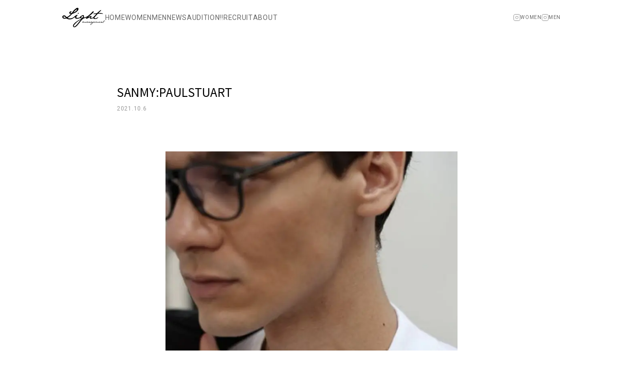

--- FILE ---
content_type: text/html; charset=UTF-8
request_url: https://lightmodels.net/news/sanmypaulstuart/
body_size: 39877
content:

<!DOCTYPE html>
<html lang="ja">
<head>
<!-- Global site tag (gtag.js) - Google Analytics -->
<script async src="https://www.googletagmanager.com/gtag/js?id=UA-59571485-1"></script>
<script>
  window.dataLayer = window.dataLayer || [];
  function gtag(){dataLayer.push(arguments);}
  gtag('js', new Date());

  gtag('config', 'UA-59571485-1');
</script>

<meta charset="UTF-8">
<meta http-equiv="X-UA-Compatible" content="IE=Edge">
<meta name="viewport" content="width=device-width, initial-scale=1">
<meta name="format-detection" content="telephone=no">

<link rel="shortcut icon" href="https://lightmodels.net/wp-content/themes/ltm-official/assets/img/global/favicon.png">

<link rel="preconnect" href="https://fonts.googleapis.com">
<link rel="preconnect" href="https://fonts.gstatic.com" crossorigin>
<link href="https://fonts.googleapis.com/css2?family=Noto+Sans+JP:wght@400;700&family=Roboto:wght@300;400&display=swap" rel="stylesheet">

<meta name='robots' content='index, follow, max-image-preview:large, max-snippet:-1, max-video-preview:-1' />

	<!-- This site is optimized with the Yoast SEO plugin v25.5 - https://yoast.com/wordpress/plugins/seo/ -->
	<title>SANMY:PAULSTUART | モデル事務所 LIGHTmanagement 株式会社ライトマネジメント 東京／大阪</title>
	<link rel="canonical" href="https://lightmodels.net/news/sanmypaulstuart/" />
	<meta property="og:locale" content="ja_JP" />
	<meta property="og:type" content="article" />
	<meta property="og:title" content="SANMY:PAULSTUART | モデル事務所 LIGHTmanagement 株式会社ライトマネジメント 東京／大阪" />
	<meta property="og:url" content="https://lightmodels.net/news/sanmypaulstuart/" />
	<meta property="og:site_name" content="モデル事務所 LIGHTmanagement 株式会社ライトマネジメント 東京／大阪" />
	<meta property="article:modified_time" content="2022-07-26T03:22:07+00:00" />
	<meta property="og:image" content="https://lightmodels.net/wp-content/uploads/2022/07/ogp.jpg" />
	<meta property="og:image:width" content="1200" />
	<meta property="og:image:height" content="630" />
	<meta property="og:image:type" content="image/jpeg" />
	<meta name="twitter:card" content="summary_large_image" />
	<script type="application/ld+json" class="yoast-schema-graph">{"@context":"https://schema.org","@graph":[{"@type":"WebPage","@id":"https://lightmodels.net/news/sanmypaulstuart/","url":"https://lightmodels.net/news/sanmypaulstuart/","name":"SANMY:PAULSTUART | モデル事務所 LIGHTmanagement 株式会社ライトマネジメント 東京／大阪","isPartOf":{"@id":"https://lightmodels.net/#website"},"datePublished":"2021-10-06T03:19:59+00:00","dateModified":"2022-07-26T03:22:07+00:00","breadcrumb":{"@id":"https://lightmodels.net/news/sanmypaulstuart/#breadcrumb"},"inLanguage":"ja","potentialAction":[{"@type":"ReadAction","target":["https://lightmodels.net/news/sanmypaulstuart/"]}]},{"@type":"BreadcrumbList","@id":"https://lightmodels.net/news/sanmypaulstuart/#breadcrumb","itemListElement":[{"@type":"ListItem","position":1,"name":"ホーム","item":"https://lightmodels.net/"},{"@type":"ListItem","position":2,"name":"NEWS","item":"https://lightmodels.net/news/"},{"@type":"ListItem","position":3,"name":"SANMY:PAULSTUART"}]},{"@type":"WebSite","@id":"https://lightmodels.net/#website","url":"https://lightmodels.net/","name":"モデル事務所 LIGHTmanagement 株式会社ライトマネジメント 東京／大阪","description":"","publisher":{"@id":"https://lightmodels.net/#organization"},"potentialAction":[{"@type":"SearchAction","target":{"@type":"EntryPoint","urlTemplate":"https://lightmodels.net/?s={search_term_string}"},"query-input":{"@type":"PropertyValueSpecification","valueRequired":true,"valueName":"search_term_string"}}],"inLanguage":"ja"},{"@type":"Organization","@id":"https://lightmodels.net/#organization","name":"LIGHTmanagement","url":"https://lightmodels.net/","logo":{"@type":"ImageObject","inLanguage":"ja","@id":"https://lightmodels.net/#/schema/logo/image/","url":"https://lightmodels.net/wp-content/uploads/2022/07/ogp.jpg","contentUrl":"https://lightmodels.net/wp-content/uploads/2022/07/ogp.jpg","width":1200,"height":630,"caption":"LIGHTmanagement"},"image":{"@id":"https://lightmodels.net/#/schema/logo/image/"}}]}</script>
	<!-- / Yoast SEO plugin. -->


<link rel="alternate" title="oEmbed (JSON)" type="application/json+oembed" href="https://lightmodels.net/wp-json/oembed/1.0/embed?url=https%3A%2F%2Flightmodels.net%2Fnews%2Fsanmypaulstuart%2F" />
<link rel="alternate" title="oEmbed (XML)" type="text/xml+oembed" href="https://lightmodels.net/wp-json/oembed/1.0/embed?url=https%3A%2F%2Flightmodels.net%2Fnews%2Fsanmypaulstuart%2F&#038;format=xml" />
<style id='wp-img-auto-sizes-contain-inline-css' type='text/css'>
img:is([sizes=auto i],[sizes^="auto," i]){contain-intrinsic-size:3000px 1500px}
/*# sourceURL=wp-img-auto-sizes-contain-inline-css */
</style>
<style id='wp-emoji-styles-inline-css' type='text/css'>

	img.wp-smiley, img.emoji {
		display: inline !important;
		border: none !important;
		box-shadow: none !important;
		height: 1em !important;
		width: 1em !important;
		margin: 0 0.07em !important;
		vertical-align: -0.1em !important;
		background: none !important;
		padding: 0 !important;
	}
/*# sourceURL=wp-emoji-styles-inline-css */
</style>
<style id='wp-block-library-inline-css' type='text/css'>
:root{--wp-block-synced-color:#7a00df;--wp-block-synced-color--rgb:122,0,223;--wp-bound-block-color:var(--wp-block-synced-color);--wp-editor-canvas-background:#ddd;--wp-admin-theme-color:#007cba;--wp-admin-theme-color--rgb:0,124,186;--wp-admin-theme-color-darker-10:#006ba1;--wp-admin-theme-color-darker-10--rgb:0,107,160.5;--wp-admin-theme-color-darker-20:#005a87;--wp-admin-theme-color-darker-20--rgb:0,90,135;--wp-admin-border-width-focus:2px}@media (min-resolution:192dpi){:root{--wp-admin-border-width-focus:1.5px}}.wp-element-button{cursor:pointer}:root .has-very-light-gray-background-color{background-color:#eee}:root .has-very-dark-gray-background-color{background-color:#313131}:root .has-very-light-gray-color{color:#eee}:root .has-very-dark-gray-color{color:#313131}:root .has-vivid-green-cyan-to-vivid-cyan-blue-gradient-background{background:linear-gradient(135deg,#00d084,#0693e3)}:root .has-purple-crush-gradient-background{background:linear-gradient(135deg,#34e2e4,#4721fb 50%,#ab1dfe)}:root .has-hazy-dawn-gradient-background{background:linear-gradient(135deg,#faaca8,#dad0ec)}:root .has-subdued-olive-gradient-background{background:linear-gradient(135deg,#fafae1,#67a671)}:root .has-atomic-cream-gradient-background{background:linear-gradient(135deg,#fdd79a,#004a59)}:root .has-nightshade-gradient-background{background:linear-gradient(135deg,#330968,#31cdcf)}:root .has-midnight-gradient-background{background:linear-gradient(135deg,#020381,#2874fc)}:root{--wp--preset--font-size--normal:16px;--wp--preset--font-size--huge:42px}.has-regular-font-size{font-size:1em}.has-larger-font-size{font-size:2.625em}.has-normal-font-size{font-size:var(--wp--preset--font-size--normal)}.has-huge-font-size{font-size:var(--wp--preset--font-size--huge)}.has-text-align-center{text-align:center}.has-text-align-left{text-align:left}.has-text-align-right{text-align:right}.has-fit-text{white-space:nowrap!important}#end-resizable-editor-section{display:none}.aligncenter{clear:both}.items-justified-left{justify-content:flex-start}.items-justified-center{justify-content:center}.items-justified-right{justify-content:flex-end}.items-justified-space-between{justify-content:space-between}.screen-reader-text{border:0;clip-path:inset(50%);height:1px;margin:-1px;overflow:hidden;padding:0;position:absolute;width:1px;word-wrap:normal!important}.screen-reader-text:focus{background-color:#ddd;clip-path:none;color:#444;display:block;font-size:1em;height:auto;left:5px;line-height:normal;padding:15px 23px 14px;text-decoration:none;top:5px;width:auto;z-index:100000}html :where(.has-border-color){border-style:solid}html :where([style*=border-top-color]){border-top-style:solid}html :where([style*=border-right-color]){border-right-style:solid}html :where([style*=border-bottom-color]){border-bottom-style:solid}html :where([style*=border-left-color]){border-left-style:solid}html :where([style*=border-width]){border-style:solid}html :where([style*=border-top-width]){border-top-style:solid}html :where([style*=border-right-width]){border-right-style:solid}html :where([style*=border-bottom-width]){border-bottom-style:solid}html :where([style*=border-left-width]){border-left-style:solid}html :where(img[class*=wp-image-]){height:auto;max-width:100%}:where(figure){margin:0 0 1em}html :where(.is-position-sticky){--wp-admin--admin-bar--position-offset:var(--wp-admin--admin-bar--height,0px)}@media screen and (max-width:600px){html :where(.is-position-sticky){--wp-admin--admin-bar--position-offset:0px}}

/*# sourceURL=wp-block-library-inline-css */
</style><style id='global-styles-inline-css' type='text/css'>
:root{--wp--preset--aspect-ratio--square: 1;--wp--preset--aspect-ratio--4-3: 4/3;--wp--preset--aspect-ratio--3-4: 3/4;--wp--preset--aspect-ratio--3-2: 3/2;--wp--preset--aspect-ratio--2-3: 2/3;--wp--preset--aspect-ratio--16-9: 16/9;--wp--preset--aspect-ratio--9-16: 9/16;--wp--preset--color--black: #000000;--wp--preset--color--cyan-bluish-gray: #abb8c3;--wp--preset--color--white: #ffffff;--wp--preset--color--pale-pink: #f78da7;--wp--preset--color--vivid-red: #cf2e2e;--wp--preset--color--luminous-vivid-orange: #ff6900;--wp--preset--color--luminous-vivid-amber: #fcb900;--wp--preset--color--light-green-cyan: #7bdcb5;--wp--preset--color--vivid-green-cyan: #00d084;--wp--preset--color--pale-cyan-blue: #8ed1fc;--wp--preset--color--vivid-cyan-blue: #0693e3;--wp--preset--color--vivid-purple: #9b51e0;--wp--preset--gradient--vivid-cyan-blue-to-vivid-purple: linear-gradient(135deg,rgb(6,147,227) 0%,rgb(155,81,224) 100%);--wp--preset--gradient--light-green-cyan-to-vivid-green-cyan: linear-gradient(135deg,rgb(122,220,180) 0%,rgb(0,208,130) 100%);--wp--preset--gradient--luminous-vivid-amber-to-luminous-vivid-orange: linear-gradient(135deg,rgb(252,185,0) 0%,rgb(255,105,0) 100%);--wp--preset--gradient--luminous-vivid-orange-to-vivid-red: linear-gradient(135deg,rgb(255,105,0) 0%,rgb(207,46,46) 100%);--wp--preset--gradient--very-light-gray-to-cyan-bluish-gray: linear-gradient(135deg,rgb(238,238,238) 0%,rgb(169,184,195) 100%);--wp--preset--gradient--cool-to-warm-spectrum: linear-gradient(135deg,rgb(74,234,220) 0%,rgb(151,120,209) 20%,rgb(207,42,186) 40%,rgb(238,44,130) 60%,rgb(251,105,98) 80%,rgb(254,248,76) 100%);--wp--preset--gradient--blush-light-purple: linear-gradient(135deg,rgb(255,206,236) 0%,rgb(152,150,240) 100%);--wp--preset--gradient--blush-bordeaux: linear-gradient(135deg,rgb(254,205,165) 0%,rgb(254,45,45) 50%,rgb(107,0,62) 100%);--wp--preset--gradient--luminous-dusk: linear-gradient(135deg,rgb(255,203,112) 0%,rgb(199,81,192) 50%,rgb(65,88,208) 100%);--wp--preset--gradient--pale-ocean: linear-gradient(135deg,rgb(255,245,203) 0%,rgb(182,227,212) 50%,rgb(51,167,181) 100%);--wp--preset--gradient--electric-grass: linear-gradient(135deg,rgb(202,248,128) 0%,rgb(113,206,126) 100%);--wp--preset--gradient--midnight: linear-gradient(135deg,rgb(2,3,129) 0%,rgb(40,116,252) 100%);--wp--preset--font-size--small: 13px;--wp--preset--font-size--medium: 20px;--wp--preset--font-size--large: 36px;--wp--preset--font-size--x-large: 42px;--wp--preset--spacing--20: 0.44rem;--wp--preset--spacing--30: 0.67rem;--wp--preset--spacing--40: 1rem;--wp--preset--spacing--50: 1.5rem;--wp--preset--spacing--60: 2.25rem;--wp--preset--spacing--70: 3.38rem;--wp--preset--spacing--80: 5.06rem;--wp--preset--shadow--natural: 6px 6px 9px rgba(0, 0, 0, 0.2);--wp--preset--shadow--deep: 12px 12px 50px rgba(0, 0, 0, 0.4);--wp--preset--shadow--sharp: 6px 6px 0px rgba(0, 0, 0, 0.2);--wp--preset--shadow--outlined: 6px 6px 0px -3px rgb(255, 255, 255), 6px 6px rgb(0, 0, 0);--wp--preset--shadow--crisp: 6px 6px 0px rgb(0, 0, 0);}:where(.is-layout-flex){gap: 0.5em;}:where(.is-layout-grid){gap: 0.5em;}body .is-layout-flex{display: flex;}.is-layout-flex{flex-wrap: wrap;align-items: center;}.is-layout-flex > :is(*, div){margin: 0;}body .is-layout-grid{display: grid;}.is-layout-grid > :is(*, div){margin: 0;}:where(.wp-block-columns.is-layout-flex){gap: 2em;}:where(.wp-block-columns.is-layout-grid){gap: 2em;}:where(.wp-block-post-template.is-layout-flex){gap: 1.25em;}:where(.wp-block-post-template.is-layout-grid){gap: 1.25em;}.has-black-color{color: var(--wp--preset--color--black) !important;}.has-cyan-bluish-gray-color{color: var(--wp--preset--color--cyan-bluish-gray) !important;}.has-white-color{color: var(--wp--preset--color--white) !important;}.has-pale-pink-color{color: var(--wp--preset--color--pale-pink) !important;}.has-vivid-red-color{color: var(--wp--preset--color--vivid-red) !important;}.has-luminous-vivid-orange-color{color: var(--wp--preset--color--luminous-vivid-orange) !important;}.has-luminous-vivid-amber-color{color: var(--wp--preset--color--luminous-vivid-amber) !important;}.has-light-green-cyan-color{color: var(--wp--preset--color--light-green-cyan) !important;}.has-vivid-green-cyan-color{color: var(--wp--preset--color--vivid-green-cyan) !important;}.has-pale-cyan-blue-color{color: var(--wp--preset--color--pale-cyan-blue) !important;}.has-vivid-cyan-blue-color{color: var(--wp--preset--color--vivid-cyan-blue) !important;}.has-vivid-purple-color{color: var(--wp--preset--color--vivid-purple) !important;}.has-black-background-color{background-color: var(--wp--preset--color--black) !important;}.has-cyan-bluish-gray-background-color{background-color: var(--wp--preset--color--cyan-bluish-gray) !important;}.has-white-background-color{background-color: var(--wp--preset--color--white) !important;}.has-pale-pink-background-color{background-color: var(--wp--preset--color--pale-pink) !important;}.has-vivid-red-background-color{background-color: var(--wp--preset--color--vivid-red) !important;}.has-luminous-vivid-orange-background-color{background-color: var(--wp--preset--color--luminous-vivid-orange) !important;}.has-luminous-vivid-amber-background-color{background-color: var(--wp--preset--color--luminous-vivid-amber) !important;}.has-light-green-cyan-background-color{background-color: var(--wp--preset--color--light-green-cyan) !important;}.has-vivid-green-cyan-background-color{background-color: var(--wp--preset--color--vivid-green-cyan) !important;}.has-pale-cyan-blue-background-color{background-color: var(--wp--preset--color--pale-cyan-blue) !important;}.has-vivid-cyan-blue-background-color{background-color: var(--wp--preset--color--vivid-cyan-blue) !important;}.has-vivid-purple-background-color{background-color: var(--wp--preset--color--vivid-purple) !important;}.has-black-border-color{border-color: var(--wp--preset--color--black) !important;}.has-cyan-bluish-gray-border-color{border-color: var(--wp--preset--color--cyan-bluish-gray) !important;}.has-white-border-color{border-color: var(--wp--preset--color--white) !important;}.has-pale-pink-border-color{border-color: var(--wp--preset--color--pale-pink) !important;}.has-vivid-red-border-color{border-color: var(--wp--preset--color--vivid-red) !important;}.has-luminous-vivid-orange-border-color{border-color: var(--wp--preset--color--luminous-vivid-orange) !important;}.has-luminous-vivid-amber-border-color{border-color: var(--wp--preset--color--luminous-vivid-amber) !important;}.has-light-green-cyan-border-color{border-color: var(--wp--preset--color--light-green-cyan) !important;}.has-vivid-green-cyan-border-color{border-color: var(--wp--preset--color--vivid-green-cyan) !important;}.has-pale-cyan-blue-border-color{border-color: var(--wp--preset--color--pale-cyan-blue) !important;}.has-vivid-cyan-blue-border-color{border-color: var(--wp--preset--color--vivid-cyan-blue) !important;}.has-vivid-purple-border-color{border-color: var(--wp--preset--color--vivid-purple) !important;}.has-vivid-cyan-blue-to-vivid-purple-gradient-background{background: var(--wp--preset--gradient--vivid-cyan-blue-to-vivid-purple) !important;}.has-light-green-cyan-to-vivid-green-cyan-gradient-background{background: var(--wp--preset--gradient--light-green-cyan-to-vivid-green-cyan) !important;}.has-luminous-vivid-amber-to-luminous-vivid-orange-gradient-background{background: var(--wp--preset--gradient--luminous-vivid-amber-to-luminous-vivid-orange) !important;}.has-luminous-vivid-orange-to-vivid-red-gradient-background{background: var(--wp--preset--gradient--luminous-vivid-orange-to-vivid-red) !important;}.has-very-light-gray-to-cyan-bluish-gray-gradient-background{background: var(--wp--preset--gradient--very-light-gray-to-cyan-bluish-gray) !important;}.has-cool-to-warm-spectrum-gradient-background{background: var(--wp--preset--gradient--cool-to-warm-spectrum) !important;}.has-blush-light-purple-gradient-background{background: var(--wp--preset--gradient--blush-light-purple) !important;}.has-blush-bordeaux-gradient-background{background: var(--wp--preset--gradient--blush-bordeaux) !important;}.has-luminous-dusk-gradient-background{background: var(--wp--preset--gradient--luminous-dusk) !important;}.has-pale-ocean-gradient-background{background: var(--wp--preset--gradient--pale-ocean) !important;}.has-electric-grass-gradient-background{background: var(--wp--preset--gradient--electric-grass) !important;}.has-midnight-gradient-background{background: var(--wp--preset--gradient--midnight) !important;}.has-small-font-size{font-size: var(--wp--preset--font-size--small) !important;}.has-medium-font-size{font-size: var(--wp--preset--font-size--medium) !important;}.has-large-font-size{font-size: var(--wp--preset--font-size--large) !important;}.has-x-large-font-size{font-size: var(--wp--preset--font-size--x-large) !important;}
/*# sourceURL=global-styles-inline-css */
</style>

<style id='classic-theme-styles-inline-css' type='text/css'>
/*! This file is auto-generated */
.wp-block-button__link{color:#fff;background-color:#32373c;border-radius:9999px;box-shadow:none;text-decoration:none;padding:calc(.667em + 2px) calc(1.333em + 2px);font-size:1.125em}.wp-block-file__button{background:#32373c;color:#fff;text-decoration:none}
/*# sourceURL=/wp-includes/css/classic-themes.min.css */
</style>
<link rel='stylesheet' id='slick-css' href='https://lightmodels.net/wp-content/themes/ltm-official/assets/css/lib/slick.css' type='text/css' media='all' />
<link rel='stylesheet' id='slick-theme-css' href='https://lightmodels.net/wp-content/themes/ltm-official/assets/css/lib/slick-theme.css' type='text/css' media='all' />
<link rel='stylesheet' id='magnific-popup-css' href='https://lightmodels.net/wp-content/themes/ltm-official/assets/css/lib/magnific-popup.css' type='text/css' media='all' />
<link rel='stylesheet' id='page-common-css' href='https://lightmodels.net/wp-content/themes/ltm-official/assets/css/common.css' type='text/css' media='all' />
<script type="text/javascript" src="https://lightmodels.net/wp-includes/js/jquery/jquery.min.js" id="jquery-core-js"></script>
<script type="text/javascript" src="https://lightmodels.net/wp-includes/js/jquery/jquery-migrate.min.js" id="jquery-migrate-js"></script>
<script type="text/javascript" src="https://lightmodels.net/wp-content/themes/ltm-official/assets/js/lib/slick.min.js" id="slick-js"></script>
<script type="text/javascript" src="https://lightmodels.net/wp-content/themes/ltm-official/assets/js/lib/jquery.magnific-popup.min.js" id="magnific-popup-js"></script>
<script type="text/javascript" src="https://lightmodels.net/wp-content/themes/ltm-official/assets/js/common-min.js" id="page-common-js"></script>
<link rel="https://api.w.org/" href="https://lightmodels.net/wp-json/" /><link rel="alternate" title="JSON" type="application/json" href="https://lightmodels.net/wp-json/wp/v2/news/1221" /><link rel="EditURI" type="application/rsd+xml" title="RSD" href="https://lightmodels.net/xmlrpc.php?rsd" />
<link rel='shortlink' href='https://lightmodels.net/?p=1221' />
<noscript><style>.lazyload[data-src]{display:none !important;}</style></noscript><style>.lazyload{background-image:none !important;}.lazyload:before{background-image:none !important;}</style></head>

<body data-rsssl=1 class="wp-singular news-template-default single single-news postid-1221 wp-theme-ltm-official">


<div class="l-page page-area">


<header class="header-area">
<div class="l-center">

<div class="l-header">
<div class="l-cluster _gap:var(--s4)">
<div class="header-logo"><a href="https://lightmodels.net/" class="header-logo__link"><img src="[data-uri]" class="header-logo__img lazyload" alt="モデル事務所 LIGHTmanagement 株式会社ライトマネジメント 東京／大阪" data-src="https://lightmodels.net/wp-content/themes/ltm-official/assets/img/global/logo-site.svg" decoding="async"><noscript><img src="https://lightmodels.net/wp-content/themes/ltm-official/assets/img/global/logo-site.svg" class="header-logo__img" alt="モデル事務所 LIGHTmanagement 株式会社ライトマネジメント 東京／大阪" data-eio="l"></noscript></a></div><!--/.header-logo-->

<ul class="l-cluster _gap:var(--s2) header-gnavi">
<li class="header-gnavi__item"><a class="header-gnavi__link" href="https://lightmodels.net/">HOME</a></li>
<li class="header-gnavi__item"><a class="header-gnavi__link" href="https://lightmodels.net/women/">WOMEN</a></li>
<li class="header-gnavi__item"><a class="header-gnavi__link" href="https://lightmodels.net/men/">MEN</a></li>
<li class="header-gnavi__item"><a class="header-gnavi__link" href="https://lightmodels.net/news/">NEWS</a></li>
<li class="header-gnavi__item"><a class="header-gnavi__link" href="https://lightmodels.net/audition/">AUDITION!!</a></li>
<li class="header-gnavi__item"><a class="header-gnavi__link" href="https://lightmodels.net/recruit/">RECRUIT</a></li>
<li class="header-gnavi__item"><a class="header-gnavi__link" href="https://lightmodels.net/about/">ABOUT</a></li>
</ul><!--/.header-gnavi-->
</div><!--/.l-cluster-->

<ul class="l-cluster _gap:var(--s1) header-gnavi-sub">
<li class="header-gnavi-sub__item"><a href="https://www.instagram.com/lightmanagement_official/" target="_blank" rel="noopener noreferrer" class="header-gnavi-sub__link"><img src="[data-uri]" alt="Instagram" class="header-gnavi-sub__icon lazyload" data-src="https://lightmodels.net/wp-content/themes/ltm-official/assets/img/global/icon-instagram.svg" decoding="async"><noscript><img src="https://lightmodels.net/wp-content/themes/ltm-official/assets/img/global/icon-instagram.svg" alt="Instagram" class="header-gnavi-sub__icon" data-eio="l"></noscript><span class="header-gnavi-sub__icon-label">WOMEN</span></a></li>
<li class="header-gnavi-sub__item"><a href="https://www.instagram.com/lightmen_official/" target="_blank" rel="noopener noreferrer" class="header-gnavi-sub__link"><img src="[data-uri]" alt="Instagram" class="header-gnavi-sub__icon lazyload" data-src="https://lightmodels.net/wp-content/themes/ltm-official/assets/img/global/icon-instagram.svg" decoding="async"><noscript><img src="https://lightmodels.net/wp-content/themes/ltm-official/assets/img/global/icon-instagram.svg" alt="Instagram" class="header-gnavi-sub__icon" data-eio="l"></noscript><span class="header-gnavi-sub__icon-label">MEN</span></a></li>
</ul><!--/.header-gnavi-sub-->

<div class="gnavi-btn js-gnavi-btn"><span class="gnavi-btn__bar"></span></div>
</div><!--/.l-header-->

</div><!--/.l-center-->
</header><!--/.header-area-->


<div class="gnavi-area">
<div class="l-stack">
<ul class="gnavi-list l-stack-small">
<li class="gnavi-list__item"><a class="gnavi-list__link" href="https://lightmodels.net/">HOME</a></li>
<li class="gnavi-list__item"><a class="gnavi-list__link" href="https://lightmodels.net/women/">WOMEN</a></li>
<li class="gnavi-list__item"><a class="gnavi-list__link" href="https://lightmodels.net/men/">MEN</a></li>
<li class="gnavi-list__item"><a class="gnavi-list__link" href="https://lightmodels.net/news/">NEWS</a></li>
<li class="gnavi-list__item"><a class="gnavi-list__link" href="https://lightmodels.net/audition/">AUDITION!!</a></li>
<li class="gnavi-list__item"><a class="gnavi-list__link" href="https://lightmodels.net/recruit/">RECRUIT</a></li>
<li class="gnavi-list__item"><a class="gnavi-list__link" href="https://lightmodels.net/about/">ABOUT</a></li>
</ul><!--/.gnavi-list-->

<div class="l-stack-small">
<p class="gnavi-text"><a href="tel:0364592215" class="link-tel"><small>tel. </small>03-6459-2215</a><br><a class="link-mail" href="mailto:info@lightmodels.net"><small>mail. </small>info@lightmodels.net</a></p>

<ul class="gnavi-sub l-cluster _justify-content:center _gap:var(--s2)">
<li class="gnavi-sub__item"><a href="https://www.instagram.com/lightmanagement_official/" target="_blank" rel="noopener noreferrer" class="gnavi-sub__link"><img src="[data-uri]" alt="Instagram" class="gnavi-sub__icon lazyload" data-src="https://lightmodels.net/wp-content/themes/ltm-official/assets/img/global/icon-instagram.svg" decoding="async"><noscript><img src="https://lightmodels.net/wp-content/themes/ltm-official/assets/img/global/icon-instagram.svg" alt="Instagram" class="gnavi-sub__icon" data-eio="l"></noscript><span class="gnavi-sub__text">WOMEN</span></a></li>
<li class="gnavi-sub__item"><a href="https://www.instagram.com/lightmen_official/" target="_blank" rel="noopener noreferrer" class="gnavi-sub__link"><img src="[data-uri]" alt="Instagram" class="gnavi-sub__icon lazyload" data-src="https://lightmodels.net/wp-content/themes/ltm-official/assets/img/global/icon-instagram.svg" decoding="async"><noscript><img src="https://lightmodels.net/wp-content/themes/ltm-official/assets/img/global/icon-instagram.svg" alt="Instagram" class="gnavi-sub__icon" data-eio="l"></noscript><span class="gnavi-sub__text">MEN</span></a></li>
</ul><!--/.gnavi-sub-->

<p class="gnavi-copy">&copy; LIGHT management.</p>
</div><!--/.l-stack-small-->
</div><!--/.l-stack-->
</div><!--/.gnavi-area-->
<main class="main-area">

<div class="l-center">

<div class="l-center-inner">


    
<article class="news-detail post-1221 news type-news status-publish hentry news_gender-men">

    <header class="news-detail-header">

        <h1 class="news-detail-title">SANMY:PAULSTUART</h1>        <p class="news-detail-date">2021.10.6</p>

    </header>

    <div class="news-detail-main l-stack-small">

        
                            <div class="news-detail-photo">
                        <picture>
            <source  media="(max-width: 767px)" data-srcset="https://lightmodels.net/wp-content/uploads/2022/07/スクリーンショット-2021-10-04-18.01.33-706x999.jpg">
                        <img src="[data-uri]" class="news-detail-photo__img lazyload" alt="" data-src="https://lightmodels.net/wp-content/uploads/2022/07/スクリーンショット-2021-10-04-18.01.33.jpg" decoding="async" data-eio-rwidth="724" data-eio-rheight="1024">
                        </picture><noscript><img src="https://lightmodels.net/wp-content/uploads/2022/07/スクリーンショット-2021-10-04-18.01.33.jpg" class="news-detail-photo__img" alt="" data-eio="l"></noscript>
                    </div><!--/.news-detail-photo-->
                                <div class="news-detail-photo">
                        <picture>
            <source  media="(max-width: 767px)" data-srcset="https://lightmodels.net/wp-content/uploads/2022/07/スクリーンショット-2021-10-04-18.03.18-706x999.jpg">
                        <img src="[data-uri]" class="news-detail-photo__img lazyload" alt="" data-src="https://lightmodels.net/wp-content/uploads/2022/07/スクリーンショット-2021-10-04-18.03.18.jpg" decoding="async" data-eio-rwidth="724" data-eio-rheight="1024">
                        </picture><noscript><img src="https://lightmodels.net/wp-content/uploads/2022/07/スクリーンショット-2021-10-04-18.03.18.jpg" class="news-detail-photo__img" alt="" data-eio="l"></noscript>
                    </div><!--/.news-detail-photo-->
                                <div class="news-detail-photo">
                        <picture>
            <source  media="(max-width: 767px)" data-srcset="https://lightmodels.net/wp-content/uploads/2022/07/スクリーンショット-2021-10-04-18.00.31-706x999.jpg">
                        <img src="[data-uri]" class="news-detail-photo__img lazyload" alt="" data-src="https://lightmodels.net/wp-content/uploads/2022/07/スクリーンショット-2021-10-04-18.00.31.jpg" decoding="async" data-eio-rwidth="724" data-eio-rheight="1024">
                        </picture><noscript><img src="https://lightmodels.net/wp-content/uploads/2022/07/スクリーンショット-2021-10-04-18.00.31.jpg" class="news-detail-photo__img" alt="" data-eio="l"></noscript>
                    </div><!--/.news-detail-photo-->
                        
    

    
            <div class="news-detail-text-area">
            <p class="blog-title">SANMY:PAULSTUART</p>
        </div><!--/.news-detail-text-area-->


    

        
            <dl class="news-detail-model">
            <dt class="news-detail-model__label">model : </dt>
            <dd class="news-detail-model__content">
                        <a href="https://lightmodels.net/men/sanmy/" class="news-detail-model__link">
                    SANMY                </a>
                    </dd>
        </dl><!--/.news-detail-model-->
    
    </div>

    <footer class="news-detail-footer">
        <p class="btn-back"><a href="https://lightmodels.net/news/" class="btn-back__link">Back to News List</a></p>
    </footer>

</article><!-- .post-1221 -->


</div>

</div><!--/.l-center-->



</main><!--/.main-area-->


<footer class="footer-area">
<div class="page-top"><a href="#" class="page-top__link"><img src="[data-uri]" class="page-top__img lazyload" alt="page top" data-src="https://lightmodels.net/wp-content/themes/ltm-official/assets/img/global/page-top.svg" decoding="async"><noscript><img src="https://lightmodels.net/wp-content/themes/ltm-official/assets/img/global/page-top.svg" class="page-top__img" alt="page top" data-eio="l"></noscript></a></div>

<div class="l-stack">
<div class="l-stack-small">
<p class="footer-logo"><a href="https://lightmodels.net/" class="footer-logo__link"><img src="[data-uri]" alt="モデル事務所 LIGHTmanagement 株式会社ライトマネジメント 東京／大阪" loading="lazy" data-src="https://lightmodels.net/wp-content/themes/ltm-official/assets/img/global/logo-site.svg" decoding="async" class="lazyload"><noscript><img src="https://lightmodels.net/wp-content/themes/ltm-official/assets/img/global/logo-site.svg" alt="モデル事務所 LIGHTmanagement 株式会社ライトマネジメント 東京／大阪" loading="lazy" data-eio="l"></noscript></a></p>

<ul class="footer-gnavi">

            <li class="footer-gnavi__item">
            <a class="footer-gnavi__link" href="https://lightmodels.net/audition/">AUDITION!!</a>
        </li>
            <li class="footer-gnavi__item">
            <a class="footer-gnavi__link" href="https://lightmodels.net/recruit/">MANAGER RECRUIT</a>
        </li>
            <li class="footer-gnavi__item">
            <a class="footer-gnavi__link" href="https://lightmodels.net/about/">ABOUT</a>
        </li>
            <li class="footer-gnavi__item">
            <a class="footer-gnavi__link" href="https://lightmodels.net/guideline/">出演契約に関するガイドライン</a>
        </li>
            <li class="footer-gnavi__item">
            <a class="footer-gnavi__link" href="https://lightmodels.net/guideline-english/">POLICY</a>
        </li>
            <li class="footer-gnavi__item">
            <a class="footer-gnavi__link" href="https://lightmodels.net/guideline-korean/">출연 계약에 관한 가이드라인</a>
        </li>
            <li class="footer-gnavi__item">
            <a class="footer-gnavi__link" href="https://lightmodels.net/guideline-chinese/">出演合同条款</a>
        </li>
            <li class="footer-gnavi__item">
            <a class="footer-gnavi__link" href="https://lightmodels.net/test-shooting/">TEST SHOOTING</a>
        </li>
    
    


</ul>
</div><!--/.l-stack-small-->

<div class="l-stack-small">
<p class="footer-text">
<a href="tel:0364592215" class="link-tel"><small>tel. </small>03-6459-2215</a><br>
<small>fax. </small>03-6735-7173<br>
<a class="link-mail" href="mailto:info@lightmodels.net"><small>mail. </small>info@lightmodels.net</a><br>
<span class="footer-text__note">営業時間：平日 11：00～19：00</span>
</p>

<ul class="l-cluster _justify-content:center _gap:var(--s2) footer-gnavi-sub">
<li class="footer-gnavi-sub__item"><a href="https://www.instagram.com/lightmanagement_official/" target="_blank" rel="noopener noreferrer" class="footer-gnavi-sub__link"><img src="[data-uri]" alt="Instagram" class="footer-gnavi-sub__icon lazyload" loading="lazy" data-src="https://lightmodels.net/wp-content/themes/ltm-official/assets/img/global/icon-instagram.svg" decoding="async"><noscript><img src="https://lightmodels.net/wp-content/themes/ltm-official/assets/img/global/icon-instagram.svg" alt="Instagram" class="footer-gnavi-sub__icon" loading="lazy" data-eio="l"></noscript><span class="footer-gnavi-sub__text">WOMEN</span></a></li>
<li class="footer-gnavi-sub__item"><a href="https://www.instagram.com/lightmen_official/" target="_blank" rel="noopener noreferrer" class="footer-gnavi-sub__link"><img src="[data-uri]" alt="Instagram" class="footer-gnavi-sub__icon lazyload" loading="lazy" data-src="https://lightmodels.net/wp-content/themes/ltm-official/assets/img/global/icon-instagram.svg" decoding="async"><noscript><img src="https://lightmodels.net/wp-content/themes/ltm-official/assets/img/global/icon-instagram.svg" alt="Instagram" class="footer-gnavi-sub__icon" loading="lazy" data-eio="l"></noscript><span class="footer-gnavi-sub__text">MEN</span></a></li>
</ul><!--/.footer-gnavi-sub-->

<p class="footer-copy">&copy; LIGHT management.</p>
</div><!--/.l-stack-small-->
</div><!--/.l-stack-->
</footer><!--/.footer-area-->


</div><!--/.l-page-->

<script type="speculationrules">
{"prefetch":[{"source":"document","where":{"and":[{"href_matches":"/*"},{"not":{"href_matches":["/wp-*.php","/wp-admin/*","/wp-content/uploads/*","/wp-content/*","/wp-content/plugins/*","/wp-content/themes/ltm-official/*","/*\\?(.+)"]}},{"not":{"selector_matches":"a[rel~=\"nofollow\"]"}},{"not":{"selector_matches":".no-prefetch, .no-prefetch a"}}]},"eagerness":"conservative"}]}
</script>
<script type="text/javascript" id="eio-lazy-load-js-before">
/* <![CDATA[ */
var eio_lazy_vars = {"exactdn_domain":"","skip_autoscale":0,"threshold":0,"use_dpr":1};
//# sourceURL=eio-lazy-load-js-before
/* ]]> */
</script>
<script type="text/javascript" src="https://lightmodels.net/wp-content/plugins/ewww-image-optimizer/includes/lazysizes.min.js" id="eio-lazy-load-js" async="async" data-wp-strategy="async"></script>
<script type="text/javascript" src="https://lightmodels.net/wp-includes/js/imagesloaded.min.js" id="imagesloaded-js"></script>
<script type="text/javascript" src="https://lightmodels.net/wp-includes/js/masonry.min.js" id="masonry-js"></script>
<script id="wp-emoji-settings" type="application/json">
{"baseUrl":"https://s.w.org/images/core/emoji/17.0.2/72x72/","ext":".png","svgUrl":"https://s.w.org/images/core/emoji/17.0.2/svg/","svgExt":".svg","source":{"concatemoji":"https://lightmodels.net/wp-includes/js/wp-emoji-release.min.js"}}
</script>
<script type="module">
/* <![CDATA[ */
/*! This file is auto-generated */
const a=JSON.parse(document.getElementById("wp-emoji-settings").textContent),o=(window._wpemojiSettings=a,"wpEmojiSettingsSupports"),s=["flag","emoji"];function i(e){try{var t={supportTests:e,timestamp:(new Date).valueOf()};sessionStorage.setItem(o,JSON.stringify(t))}catch(e){}}function c(e,t,n){e.clearRect(0,0,e.canvas.width,e.canvas.height),e.fillText(t,0,0);t=new Uint32Array(e.getImageData(0,0,e.canvas.width,e.canvas.height).data);e.clearRect(0,0,e.canvas.width,e.canvas.height),e.fillText(n,0,0);const a=new Uint32Array(e.getImageData(0,0,e.canvas.width,e.canvas.height).data);return t.every((e,t)=>e===a[t])}function p(e,t){e.clearRect(0,0,e.canvas.width,e.canvas.height),e.fillText(t,0,0);var n=e.getImageData(16,16,1,1);for(let e=0;e<n.data.length;e++)if(0!==n.data[e])return!1;return!0}function u(e,t,n,a){switch(t){case"flag":return n(e,"\ud83c\udff3\ufe0f\u200d\u26a7\ufe0f","\ud83c\udff3\ufe0f\u200b\u26a7\ufe0f")?!1:!n(e,"\ud83c\udde8\ud83c\uddf6","\ud83c\udde8\u200b\ud83c\uddf6")&&!n(e,"\ud83c\udff4\udb40\udc67\udb40\udc62\udb40\udc65\udb40\udc6e\udb40\udc67\udb40\udc7f","\ud83c\udff4\u200b\udb40\udc67\u200b\udb40\udc62\u200b\udb40\udc65\u200b\udb40\udc6e\u200b\udb40\udc67\u200b\udb40\udc7f");case"emoji":return!a(e,"\ud83e\u1fac8")}return!1}function f(e,t,n,a){let r;const o=(r="undefined"!=typeof WorkerGlobalScope&&self instanceof WorkerGlobalScope?new OffscreenCanvas(300,150):document.createElement("canvas")).getContext("2d",{willReadFrequently:!0}),s=(o.textBaseline="top",o.font="600 32px Arial",{});return e.forEach(e=>{s[e]=t(o,e,n,a)}),s}function r(e){var t=document.createElement("script");t.src=e,t.defer=!0,document.head.appendChild(t)}a.supports={everything:!0,everythingExceptFlag:!0},new Promise(t=>{let n=function(){try{var e=JSON.parse(sessionStorage.getItem(o));if("object"==typeof e&&"number"==typeof e.timestamp&&(new Date).valueOf()<e.timestamp+604800&&"object"==typeof e.supportTests)return e.supportTests}catch(e){}return null}();if(!n){if("undefined"!=typeof Worker&&"undefined"!=typeof OffscreenCanvas&&"undefined"!=typeof URL&&URL.createObjectURL&&"undefined"!=typeof Blob)try{var e="postMessage("+f.toString()+"("+[JSON.stringify(s),u.toString(),c.toString(),p.toString()].join(",")+"));",a=new Blob([e],{type:"text/javascript"});const r=new Worker(URL.createObjectURL(a),{name:"wpTestEmojiSupports"});return void(r.onmessage=e=>{i(n=e.data),r.terminate(),t(n)})}catch(e){}i(n=f(s,u,c,p))}t(n)}).then(e=>{for(const n in e)a.supports[n]=e[n],a.supports.everything=a.supports.everything&&a.supports[n],"flag"!==n&&(a.supports.everythingExceptFlag=a.supports.everythingExceptFlag&&a.supports[n]);var t;a.supports.everythingExceptFlag=a.supports.everythingExceptFlag&&!a.supports.flag,a.supports.everything||((t=a.source||{}).concatemoji?r(t.concatemoji):t.wpemoji&&t.twemoji&&(r(t.twemoji),r(t.wpemoji)))});
//# sourceURL=https://lightmodels.net/wp-includes/js/wp-emoji-loader.min.js
/* ]]> */
</script>

</body>
</html>

--- FILE ---
content_type: text/css
request_url: https://lightmodels.net/wp-content/themes/ltm-official/assets/css/common.css
body_size: 39110
content:
@charset "UTF-8";
/*
---------------------------------------------

    base settings

*/
:root {
  font-size: 1rem;
  --s-1: calc(var(--s0) / 2);
  --s0: 0.5rem;
  --s1: calc(var(--s0) * 2);
  --s2: calc(var(--s0) * 3);
  --s3: calc(var(--s0) * 4);
  --s4: calc(var(--s0) * 5);
  --s5: calc(var(--s0) * 6);
  --s6: calc(var(--s0) * 7);
  --s7: calc(var(--s0) * 8);
  --s8: calc(var(--s0) * 9);
  --s9: calc(var(--s0) * 10);
}

@media screen and (max-width: 980px) {
  :root {
    font-size: 1.6326530612vw;
  }
}
body {
  margin: 0;
  padding: 0;
  background: #fff;
  color: #000;
  font-family: "Noto Sans JP", sans-serif;
  font-size: 0.875rem;
  letter-spacing: 0.05em;
  line-height: 1;
  -webkit-text-size-adjust: 100%;
}

h1, h2, h3, h4, h5, h6 {
  margin: 0;
  padding: 0;
  font-weight: normal;
  clear: both;
}

ul, ol, dl, p, img, form, dt, dd, figure {
  margin: 0;
  padding: 0;
  border: 0;
}

li {
  list-style: none;
}

input, button, textarea, select {
  margin: 0;
  padding: 0;
  background: none;
  border: none;
  border-radius: 0;
  outline: none;
  font-size: 0.875rem;
  font-family: "Noto Sans JP", sans-serif;
  -webkit-appearance: none;
  -moz-appearance: none;
  appearance: none;
}

img {
  max-width: 100%;
  vertical-align: bottom;
}

a {
  color: #000;
  transition: opacity 0.6s ease;
  outline: none;
}

a:active,
a:hover {
  color: #000;
  text-decoration: none;
}

strong {
  font-weight: 700;
}

em {
  font-style: italic;
  font-weight: normal;
}

small {
  font-size: 87.5%;
}

/* microclearfix */
.cf:before,
.cf:after {
  content: " "; /* 1 */
  display: table; /* 2 */
}

.cf:after {
  clear: both;
}

* {
  box-sizing: border-box;
}

.for-sp {
  display: none;
}

.for-pc {
  display: block;
}

/*
---------------------------------------------

    utility settings

*/
._margin-top\:0 {
  margin-top: 0 !important;
}

._padding-top\:0 {
  padding-top: 0 !important;
}

._grid-gap\:var\(--s4\) {
  grid-gap: var(--s4) !important;
}

._gap\:var\(--s1\) {
  gap: var(--s1) !important;
}

._gap\:var\(--s2\) {
  gap: var(--s2) !important;
}

._gap\:var\(--s1\)var\(--s2\) {
  gap: var(--s1) var(--s2) !important;
}

._gap\:var\(--s4\) {
  gap: var(--s4) !important;
}

._gap\:var\(--s5\) {
  gap: var(--s5) !important;
}

._justify-content\:center {
  justify-content: center !important;
}

._justify-content\:flex-end {
  justify-content: flex-end !important;
}

._align-items\:flex-start {
  align-items: flex-start !important;
}

._text-align\:center {
  text-align: center;
}

/*
---------------------------------------------

    layout stack

*/
.l-stack {
  display: flex;
  flex-direction: column;
}
.l-stack > * + * {
  margin-top: var(--s9);
}

.l-stack-large > * + * {
  margin-top: 7.5rem;
}

.l-stack-small > * + * {
  margin-top: var(--s4);
}

/*
---------------------------------------------

    layout cluster

*/
.l-cluster {
  display: flex;
  flex-wrap: wrap;
  align-items: center;
  gap: var(--s3);
}

/*
---------------------------------------------

    layout grid

*/
.l-grid {
  --minmum: 11rem;
  display: grid;
  grid-gap: var(--s9) var(--s-1);
}

@supports (width: min(var(--minmum), 100%)) {
  .l-grid {
    grid-template-columns: repeat(auto-fit, minmax(min(var(--minmum), 100%), 1fr));
  }
}
/*
---------------------------------------------

    layout masonry

*/
.l-masonry > .grid {
  width: calc((100% - var(--s-1)) / 2);
  margin-bottom: var(--s-1);
}
.l-masonry > .grid-sizer {
  width: calc((100% - var(--s-1)) / 2);
}
.l-masonry > .gutter-sizer {
  width: var(--s-1);
}
.l-masonry--grid-03 > .grid {
  width: calc((100% - var(--s0)) / 3);
}
.l-masonry--grid-03 > .grid-sizer {
  width: calc((100% - var(--s0)) / 3);
}
.l-masonry--grid-03-news > .grid {
  width: calc((100% - var(--s0)) / 3);
  margin-bottom: var(--s9);
}
.l-masonry--grid-03-news > .grid-sizer {
  width: calc((100% - var(--s0)) / 3);
}

/*
---------------------------------------------

    layout center

*/
.l-center {
  max-width: 64rem;
  margin-right: auto;
  margin-left: auto;
  padding-right: 1.25rem;
  padding-left: 1.25rem;
  box-sizing: content-box;
}
.l-center-inner {
  max-width: 50rem;
  margin-right: auto;
  margin-left: auto;
  padding-right: 0;
  padding-left: 0;
  box-sizing: border-box;
}

/*
---------------------------------------------

    layout switcher

*/
.l-switcher {
  --threshold: 44rem;
  display: flex;
  flex-wrap: wrap;
  gap: var(--s4);
}
.l-switcher > * {
  flex-grow: 1;
  flex-basis: calc((var(--threshold) - 100%) * 999);
}

/*
---------------------------------------------

    layout header

*/
.l-header {
  display: flex;
  flex-wrap: wrap;
  align-items: center;
  justify-content: space-between;
  gap: var(--s1);
}

/*
---------------------------------------------

    layout page

*/
.l-page {
  min-height: 100vh;
  display: flex;
  flex-direction: column;
}
.l-page > .main-area {
  flex-grow: 1;
}
.l-page > .footer-area {
  margin-top: 7.5rem;
}

/*
---------------------------------------------

    layout flex

*/
.l-flex {
  display: flex;
  gap: var(--s-1);
}

/*
---------------------------------------------

    header

*/
.header-area {
  width: 100%;
  padding: var(--s1) 0;
  background: #FFF;
  position: fixed;
  top: 0;
  left: 0;
  z-index: 10;
}
.header-area.js-fade-header {
  display: none;
}

.header-logo {
  width: auto;
  height: var(--s4);
}
.header-logo__link {
  height: 100%;
  display: block;
}
.header-logo__link:hover {
  opacity: 0.6;
}
.header-logo__img {
  max-width: inherit;
  max-height: 100%;
}

.header-gnavi__item {
  font-family: "Roboto", sans-serif;
}
.header-gnavi__link {
  display: inline-block;
  color: #666;
  text-decoration: none;
}
.header-gnavi__link:hover {
  color: #666;
  opacity: 0.4;
}

.header-gnavi-sub__item {
  font-family: "Roboto", sans-serif;
}
.header-gnavi-sub__link {
  color: #666;
  text-decoration: none;
  display: flex;
  align-items: center;
  gap: var(--s-1);
}
.header-gnavi-sub__link:hover {
  color: #666;
  opacity: 0.6;
}
.header-gnavi-sub__icon {
  width: 0.875rem;
}
.header-gnavi-sub__icon-label {
  font-size: 0.625rem;
}

/*
---------------------------------------------

    gnavi

*/
.gnavi-btn {
  display: none;
}

.gnavi-area {
  display: none;
}

/*
---------------------------------------------

    main

*/
.main-area {
  padding-top: 5.5rem;
}

/*
---------------------------------------------

    footer

*/
.footer-area {
  padding: var(--s9) 0 var(--s1) 0;
  background-color: #EFEFEF;
  color: #666;
}

.footer-logo {
  width: 10rem;
  text-align: center;
  margin: 0 auto;
}
.footer-logo__link {
  display: inline-block;
}
.footer-logo__link:hover {
  opacity: 0.6;
}

.footer-gnavi__item {
  font-size: 0.75rem;
  text-align: center;
}
.footer-gnavi__item + .footer-gnavi__item {
  margin-top: var(--s2);
}
.footer-gnavi__link {
  padding: 0 1em;
  background: url("../img/global/arrow-01-right.svg") no-repeat center right/0.4em 0.7em;
  display: inline-block;
  text-decoration: none;
}
.footer-gnavi__link:hover {
  opacity: 0.4;
}

.footer-text {
  font-family: "Roboto", sans-serif;
  line-height: 1.75;
  text-align: center;
}
.footer-text__link {
  color: #666;
  text-decoration: none;
}
.footer-text__link:hover {
  color: #666;
  text-decoration: underline;
}
.footer-text__note {
  font-family: "Noto Sans JP", sans-serif;
  font-size: 80%;
}

.footer-gnavi-sub__item {
  font-size: 0.625rem;
  font-family: "Roboto", sans-serif;
  text-align: center;
}
.footer-gnavi-sub__link {
  min-width: 4em;
  display: inline-block;
  color: #666;
  text-decoration: none;
}
.footer-gnavi-sub__link:hover {
  color: #666;
  opacity: 0.6;
}
.footer-gnavi-sub__icon {
  width: 2rem;
  height: 2rem;
}
.footer-gnavi-sub__text {
  margin-top: var(--s-1);
  display: block;
}

.footer-copy {
  font-family: "Roboto", sans-serif;
  font-size: 0.625rem;
  text-align: center;
}

/*
---------------------------------------------

    page

*/
.page-area {
  opacity: 0;
  transition: opacity 0.6s;
}
.page-area.is-show {
  opacity: 1;
}

.page-header {
  padding: var(--s9) 0;
}

.page-footer {
  margin-top: var(--s9);
}

.page-title {
  font-size: 1.6875rem;
  font-family: "Roboto", sans-serif;
  letter-spacing: 0.1em;
  line-height: 1.3;
  text-align: center;
}

.page-title-jp {
  font-size: 1.5rem;
  text-align: center;
  line-height: 1.5;
}

.page-navi {
  margin-bottom: var(--s4);
}
.page-navi__link {
  padding: 0 0 var(--s0);
  display: inline-block;
  color: #999;
  font-size: 1rem;
  font-family: "Roboto", sans-serif;
  font-weight: 300;
  letter-spacing: 0.1em;
  text-decoration: none;
  position: relative;
  transition: color 0.6s;
}
.page-navi__link::after {
  content: "";
  width: 100%;
  height: 1px;
  background: none;
  position: absolute;
  left: 0;
  bottom: 0;
}
.page-navi .is-active .page-navi__link {
  color: #000;
}
.page-navi .is-active .page-navi__link::after {
  background-color: #000;
}

.page-title + .page-navi {
  margin-top: var(--s9);
  margin-bottom: calc(var(--s4) * -1);
}

.page-logo {
  height: 5.625rem;
  text-align: center;
}
.page-logo__img {
  max-width: inherit;
  max-height: 100%;
}

.page-top {
  width: var(--s5);
  display: none;
  position: fixed;
  right: var(--s4);
  bottom: var(--s4);
  cursor: pointer;
}
.page-top__link {
  display: block;
}
.page-top__link:hover {
  opacity: 0.6;
}
.page-top__img {
  width: 100%;
  max-width: inherit;
}

/*
---------------------------------------------

    section

*/
.section-title {
  font-size: 1.6875rem;
  font-family: "Roboto", sans-serif;
  letter-spacing: 0.1em;
  text-align: center;
}
.section-title a {
  text-decoration: none;
}
.section-title a:hover {
  opacity: 0.4;
}

.section-header {
  position: relative;
}

.section-header + .section-main {
  margin-top: var(--s4);
}

.section-copy {
  color: #666;
  font-size: 1.5rem;
  line-height: 1.75;
  text-align: center;
}

.section-text {
  color: #666;
  line-height: 1.75;
  text-align: center;
}

.section-text-area {
  color: #666;
  line-height: 1.75;
  text-align: center;
}
.section-text-area p + p {
  margin-top: 1em;
}
.section-text-area a {
  color: #666;
  text-decoration: none;
}
.section-text-area a:hover {
  opacity: 0.6;
}

/*
---------------------------------------------

    btn

*/
.btn-primary {
  text-align: right;
}
.btn-primary__link {
  padding: 0 0.75em 0 2em;
  background: url("../img/global/arrow-01-right.svg") no-repeat right center/0.28em 0.5em;
  display: inline-block;
  font-family: "Roboto", sans-serif;
  font-size: 1rem;
  text-align: right;
  text-decoration: none;
  line-height: 1.3;
  position: relative;
}
.btn-primary__link::before {
  content: "";
  width: 1.5em;
  height: 1px;
  background: #000;
  position: absolute;
  top: 50%;
  left: 0;
  transform: translate(0, 0);
}
.btn-primary__link:hover {
  opacity: 0.6;
}
.btn-primary + .btn-primary {
  margin-top: var(--s1);
}

.section-header .btn-primary {
  position: absolute;
  top: 50%;
  right: 0;
  transform: translate(0, -50%);
}

.more-area + .btn-primary {
  margin-top: var(--s6);
}

.btn-back__link {
  padding: 0 0 0 0.72em;
  background: url("../img/global/arrow-01-left.svg") no-repeat left center/0.25em 0.44em;
  display: inline-block;
  font-family: "Roboto", sans-serif;
  font-size: 1.125rem;
  text-decoration: none;
  line-height: 1.3;
}
.btn-back__link:hover {
  opacity: 0.6;
}

.btn-submit {
  min-width: 17.5rem;
  padding: 1em 2em;
  background: #EFEFEF url("../img/global/arrow-01-right.svg") no-repeat right 1em center/0.28em 0.5em;
  border: 1px solid #EFEFEF;
  display: inline-block;
  color: #000;
  font-size: 1rem;
  font-weight: 400;
  text-align: center;
  text-decoration: none;
  line-height: 1.3;
  letter-spacing: 0.1em;
  transition: opacity 0.6s;
  cursor: pointer;
}
.btn-submit:hover {
  opacity: 0.6;
}
.btn-submit--back {
  background-color: #FFF;
  background-image: url("../img/global/arrow-01-left-gray.svg");
  background-position: left 1em center;
  border-color: #ccc;
  color: #666;
}

/*
---------------------------------------------

    link

*/
.link-tel {
  color: #666;
  text-decoration: none;
  pointer-events: none;
}
.link-tel:hover {
  color: #666;
}

.link-mail {
  color: #666;
  text-decoration: none;
}
.link-mail:hover {
  color: #666;
  opacity: 0.6;
}

.link-em {
  color: #45AAB8;
}
.link-em:hover {
  color: #45AAB8;
}

/*
---------------------------------------------

    list

*/
.list-dot__item {
  padding: 0 0 0 1.2em;
  color: inherit;
  font-size: inherit;
  line-height: inherit;
  position: relative;
}
.list-dot__item::before {
  content: "・";
  font-size: 1em;
  position: absolute;
  top: 0;
  left: 0;
}

.list-mark__item {
  display: flex;
  gap: var(--s-1);
  color: inherit;
  font-size: inherit;
  line-height: inherit;
  position: relative;
}
.list-mark__item + .list-mark__item {
  margin-top: 1em;
}
.list-mark__mark {
  font-size: 1em;
  white-space: nowrap;
}
.list-mark .list-mark {
  margin: 0.5em 0;
}
.list-mark .list-mark__item + .list-mark__item {
  margin-top: 0.5em;
}

.list-note__item {
  padding: 0 0 0 1.2em;
  color: inherit;
  font-size: 0.75rem;
  line-height: inherit;
  position: relative;
}
.list-note__item::before {
  content: "※";
  font-size: 1em;
  position: absolute;
  top: 0;
  left: 0;
}

/*
---------------------------------------------

    summary

*/
.summary-01 {
  width: 100%;
  max-width: 50rem;
  margin-right: auto;
  margin-left: auto;
  display: flex;
}
.summary-01__label {
  width: 33.3333333333%;
  font-size: 1.3125rem;
  line-height: 1.5;
}
.summary-01__label-en {
  margin-top: var(--s-1);
  display: block;
  color: #999;
  font-size: 0.875rem;
  font-family: "Roboto", sans-serif;
}
.summary-01__content {
  width: 66.6666666667%;
  color: #666;
  line-height: 1.75;
}
.summary-01__text-area + .summary-01__text-area {
  margin-top: var(--s3);
}
.summary-01__text-em {
  color: #000;
}
.summary-01__text + .summary-01__text {
  margin-top: var(--s1);
}

.summary-02 {
  margin: 0.5em 0;
  display: flex;
  flex-wrap: wrap;
}
.summary-02__label {
  width: 15em;
}
.summary-02__content {
  width: calc(100% - 15em);
}

/*
---------------------------------------------

    mv

*/
.mv-area {
  position: relative;
}

.mv-navi-list {
  margin: var(--s0) 0;
}
.mv-navi-list__item {
  font-family: "Roboto", sans-serif;
  font-size: 0.75rem;
}
.mv-navi-list__link {
  padding: 0.2em 0;
  color: #666;
  text-decoration: none;
  display: flex;
  align-items: center;
  gap: var(--s-1);
}
.mv-navi-list__link:hover {
  color: #666;
  opacity: 0.6;
}
.mv-navi-list__icon {
  width: 0.875rem;
}
.mv-navi-list__text-small {
  font-size: 0.625rem;
}

.mv-slide {
  width: 100%;
}
.mv-slide__item {
  position: relative;
}
.mv-slide__link {
  display: block;
  text-decoration: none;
}
.mv-slide__img {
  width: 100%;
  max-width: inherit;
}

.mv-scroll {
  padding: 0 6.25rem 0 0;
  color: #FFF;
  font-family: "Roboto", sans-serif;
  letter-spacing: 0.1em;
  position: absolute;
  right: 2.5rem;
  bottom: -1em;
  z-index: 5;
  transform-origin: top right;
  transform: rotate(90deg);
}
.mv-scroll__bar {
  width: 5rem;
  height: 1px;
  background: rgba(255, 255, 255, 0.6);
  display: block;
  position: absolute;
  top: 50%;
  right: 0;
  z-index: 1;
  transform: translate(0, -50%);
  overflow: hidden;
}
.mv-scroll__bar::before {
  content: "";
  width: 1.5rem;
  height: 100%;
  background: #fff;
  position: absolute;
  top: 50%;
  left: 0;
  z-index: 2;
  transform: translate(0, -50%);
  animation: drop 1.8s cubic-bezier(0.33, 1, 0.68, 1) 0.6s infinite;
}
.mv-scroll.is-fixed {
  display: none;
  position: fixed;
}

@keyframes drop {
  0% {
    transform: translate(-1.5rem, -50%);
  }
  100% {
    transform: translate(6.5rem, -50%);
  }
}
/*
---------------------------------------------

    pick up

*/
.pickup-list__item {
  position: relative;
  overflow: hidden;
}
.pickup-list__link {
  display: block;
}
.pickup-list__link:hover .pickup-list__text-area {
  opacity: 1;
}
.pickup-list__text-area {
  padding: var(--s2);
  background: rgba(255, 255, 255, 0.9);
  display: flex;
  flex-direction: column;
  position: absolute;
  top: 0;
  left: 0;
  right: 0;
  bottom: 0;
  transition: opacity 0.6s;
  opacity: 0;
}
.pickup-list__title {
  font-size: 0.875rem;
  line-height: 1.75;
}

/*
---------------------------------------------

    news

*/
.news-list__item {
  position: relative;
  overflow: hidden;
}
.news-list__link {
  display: block;
  text-decoration: none;
}
.news-list__link:hover {
  opacity: 0.6;
}
.news-list__text-area {
  margin: var(--s1) 0 0;
  padding: 0 var(--s0);
}
.news-list__title {
  font-size: 0.875rem;
  line-height: 1.6;
}
.news-list__date {
  margin-top: 0.6em;
  color: #999;
  font-size: 0.75rem;
  font-family: "Roboto", sans-serif;
  line-height: 1.3;
}
.news-list--cover .news-list__text-area {
  margin: 0;
  padding: var(--s2);
  background: rgba(255, 255, 255, 0.9);
  display: flex;
  flex-direction: column;
  position: absolute;
  top: 0;
  left: 0;
  right: 0;
  bottom: 0;
  transition: opacity 0.6s;
  opacity: 0;
}
.news-list--cover .news-list__link:hover {
  opacity: 1;
}
.news-list--cover .news-list__link:hover .news-list__text-area {
  opacity: 1;
}

.model-detail-header + .news-list {
  margin-top: var(--s4);
}

.news-detail-header {
  padding: var(--s9) 0;
}

.news-detail-footer {
  margin-top: var(--s9);
}

.news-detail-title {
  font-size: 1.5rem;
  line-height: 1.75;
}

.news-detail-date {
  margin-top: 0.5em;
  color: #999;
  font-size: 0.75rem;
  font-family: "Roboto", sans-serif;
  line-height: 1.3;
}

.news-detail-photo {
  width: 100%;
  max-width: 37.5rem;
  margin-left: auto;
  margin-right: auto;
}
.news-detail-photo__caption {
  margin-top: var(--s1);
  font-size: 1rem;
  line-height: 1.75;
}

.news-detail-text-area {
  color: #666;
  line-height: 1.75;
}

.news-detail-movie {
  width: 100%;
}
.news-detail-movie__video {
  width: 100%;
  background: #EFEFEF;
}
.news-detail-movie__iframe-wrapper {
  width: 100%;
  height: 0;
  padding-top: 56.25%;
  position: relative;
  overflow: hidden;
}
.news-detail-movie__iframe-wrapper > iframe {
  width: 100%;
  height: 100%;
  position: absolute;
  top: 0;
  left: 0;
}

.news-detail-model {
  display: flex;
  gap: 0.35em;
  color: #666;
  font-family: "Roboto", sans-serif;
}
.news-detail-model__link {
  display: block;
  color: #45AAB8;
  position: relative;
}
.news-detail-model__link + .news-detail-model__link {
  margin-left: 2em;
}
.news-detail-model__link:hover {
  color: #45AAB8;
}
.news-detail-model__link::after {
  content: "／";
  color: #666;
  position: absolute;
  top: 50%;
  right: -0.5em;
  transform: translate(100%, -50%);
}
.news-detail-model__link:last-child::after {
  display: none;
}
.news-detail-model__content {
  display: flex;
  flex-wrap: wrap;
}

/*
---------------------------------------------

    model

*/
.model-list__item {
  position: relative;
  overflow: hidden;
}
.model-list__link {
  display: block;
}
.model-list__link:hover .model-list__text-area {
  opacity: 1;
}
.model-list__text-area {
  padding: var(--s2);
  background: rgba(0, 0, 0, 0.6);
  display: flex;
  flex-direction: column;
  justify-content: flex-end;
  color: #fff;
  position: absolute;
  top: 0;
  left: 0;
  right: 0;
  bottom: 0;
  transition: opacity 0.6s;
  opacity: 0;
}
.model-list__name {
  font-family: "Roboto", sans-serif;
  font-size: 1.3125rem;
}
.model-list__name-jp {
  margin-top: 0.5em;
}
.model-list__text {
  margin-top: 1em;
  font-family: "Roboto", sans-serif;
  font-size: 0.75rem;
  line-height: 1.75;
}
.model-list__more {
  margin-top: var(--s4);
  margin-left: auto;
  padding: 0 1em 0 2.5em;
  background: url("../img/global/arrow-01-right-white.svg") no-repeat right center/0.4em 0.7em;
  display: inline-block;
  font-family: "Roboto", sans-serif;
  text-align: right;
  position: relative;
}
.model-list__more::before {
  content: "";
  width: 1.7em;
  height: 1px;
  background: #FFF;
  position: absolute;
  top: 50%;
  left: 0;
  transform: translate(0, 0);
}

.model-detail-header {
  display: flex;
  flex-wrap: wrap;
}

.model-detail-name {
  font-size: 2.25rem;
  font-family: "Roboto", sans-serif;
  line-height: 1.3;
}

.model-detail-name-jp {
  width: 100%;
  color: #666;
  font-size: 1rem;
  line-height: 1.3;
}

.model-detail-sns {
  margin: 0 var(--s5);
}
.model-detail-sns__link {
  display: block;
}
.model-detail-sns__link:hover {
  opacity: 0.6;
}
.model-detail-sns__icon {
  width: 1.875rem;
}

.model-detail-free {
  width: 100%;
  margin-top: var(--s2);
  color: #666;
  line-height: 1.75;
}

.model-detail-navi__item {
  font-family: "Roboto", sans-serif;
  font-size: 1.125rem;
  position: relative;
}
.model-detail-navi__item::after {
  content: "/";
  width: var(--s2);
  color: #666;
  text-align: center;
  position: absolute;
  top: 50%;
  right: calc(var(--s2) * -1);
  transform: translate(0, -50%);
}
.model-detail-navi__item:last-child::after {
  display: none;
}
.model-detail-title {
  margin-bottom: var(--s3);
  font-size: 1.5rem;
  font-family: "Roboto", sans-serif;
  font-weight: 300;
  line-height: 1.3;
  letter-spacing: 0.1em;
}

.model-detail-book__link {
  display: block;
}
.model-detail-book__link:hover {
  opacity: 0.6;
}

.model-detail-movie {
  width: calc((100% - var(--s4)) / 2);
}
.model-detail-movie__video {
  width: 100%;
  background: #EFEFEF;
}
.model-detail-movie__iframe-wrapper {
  width: 100%;
  height: 0;
  padding-top: 56.25%;
  position: relative;
  overflow: hidden;
}
.model-detail-movie__iframe-wrapper > iframe {
  width: 100%;
  height: 100%;
  position: absolute;
  top: 0;
  left: 0;
}
.model-detail-movie__caption {
  margin-top: var(--s1);
  font-size: 1rem;
  line-height: 1.75;
}

.model-detail-composite__link {
  display: block;
}
.model-detail-composite__link:hover {
  opacity: 0.6;
}

.model-detail-works__title {
  font-size: 0.875rem;
  line-height: 1.75;
}
.model-detail-works__text-area {
  color: #666;
  line-height: 1.75;
}
.model-detail-works + .model-detail-works {
  margin-top: 1.75em;
}

/*
---------------------------------------------

    more area 

*/
.more-area {
  overflow: hidden;
  position: relative;
}
.more-area::after {
  content: "";
  width: 100%;
  height: 3.125rem;
  background: linear-gradient(rgba(255, 255, 255, 0), #fff);
  position: absolute;
  left: 0;
  bottom: 0;
  z-index: 1;
}

/*
---------------------------------------------

    about 

*/
.about-message {
  color: #666;
  text-align: center;
  line-height: 1.75;
}
.about-message + .about-message {
  margin-top: var(--s4);
}

.about-photo {
  width: 100%;
  max-width: 37.5rem;
  margin-left: auto;
  margin-right: auto;
}

.about-map {
  width: 100%;
  height: 25rem;
  position: relative;
  overflow: hidden;
  -webkit-filter: grayscale(100%);
  filter: grayscale(100%);
}
.about-map > iframe {
  width: 100%;
  height: 100%;
  position: absolute;
  top: 0;
  left: 0;
}

/*
---------------------------------------------

    audition 

*/
.audition-photo {
  width: 100%;
  max-width: 50rem;
  margin-right: auto;
  margin-left: auto;
}

/*
---------------------------------------------

    guideline 

*/
.guideline-box {
  width: 100%;
  max-width: 50rem;
  margin-right: auto;
  margin-left: auto;
}
.guideline-box__title {
  margin-bottom: var(--s2);
  font-size: 1.3125rem;
  line-height: 1.75;
}
.guideline-box__content {
  color: #666;
  line-height: 1.75;
}
.guideline-box__content .list-dot + .list-note {
  margin-top: 1em;
}

.guideline-title-sub {
  margin-bottom: var(--s-1);
  color: #000;
  font-size: 0.875rem;
}

* + .guideline-title-sub {
  margin-top: var(--s1);
}

.guideline-text {
  color: #666;
  line-height: 1.75;
}
.guideline-text + .guideline-text {
  margin-top: var(--s3);
}

.guideline-text-em {
  color: #000;
}

.guideline-text-area p {
  color: #666;
  line-height: 1.75;
}
.guideline-text-area p + .guideline-text {
  margin-top: var(--s3);
}
.guideline-text-area ol,
.guideline-text-area ul {
  margin-top: var(--s2);
  margin-bottom: var(--s2);
  padding-left: var(--s2);
  color: #666;
  display: flex;
  flex-direction: column;
  gap: var(--s1);
}
.guideline-text-area ol li,
.guideline-text-area ul li {
  line-height: 1.5;
}
.guideline-text-area ol li {
  list-style-type: decimal;
}
.guideline-text-area ol li ol li {
  list-style-type: lower-roman;
}
.guideline-text-area ul li {
  list-style-type: disc;
}

/*
---------------------------------------------

    information 

*/
.information-box {
  margin: var(--s4) 0;
}

/*
---------------------------------------------

    form ／ mw_wp_form

*/
.form-text {
  color: #666;
  line-height: 1.75;
  text-align: center;
}

.form-text-en {
  margin-top: 1em;
  color: #666;
  font-family: "Roboto", sans-serif;
  line-height: 1.75;
  text-align: center;
}

.form-box {
  width: 100%;
  max-width: 50rem;
  margin: 2.5rem auto;
  border-top: 1px solid #efefef;
  display: flex;
  flex-wrap: wrap;
}
.form-box__label {
  width: 33.3333333333%;
  padding: 1.875rem 0.9375rem;
  border-bottom: 1px solid #efefef;
  display: flex;
  align-items: center;
}
.form-box__label__inner {
  position: relative;
}
.form-box__label__en {
  margin-top: 1em;
  display: block;
  color: #999;
  font-size: 0.75rem;
  font-family: "Roboto", sans-serif;
  line-height: 1.4;
}
.form-box__content {
  width: 66.6666666667%;
  padding: 1.875rem 0.9375rem;
  border-bottom: 1px solid #efefef;
  color: #666;
  line-height: 1.75;
}
.form-box input[type=text],
.form-box input[type=tel],
.form-box input[type=email],
.form-box input[type=number],
.form-box input[type=url],
.form-box textarea {
  width: 100%;
  padding: 0.6em;
  border: 1px solid #ccc;
}
.form-box input[type=text]._width-small,
.form-box input[type=tel]._width-small,
.form-box input[type=email]._width-small,
.form-box input[type=number]._width-small,
.form-box input[type=url]._width-small,
.form-box textarea._width-small {
  width: 6em;
}
.form-box input[type=text]:focus,
.form-box input[type=tel]:focus,
.form-box input[type=email]:focus,
.form-box input[type=number]:focus,
.form-box input[type=url]:focus,
.form-box textarea:focus {
  background: none;
  outline: 0;
}
.form-box input[type=text]::placeholder,
.form-box input[type=tel]::placeholder,
.form-box input[type=email]::placeholder,
.form-box input[type=number]::placeholder,
.form-box input[type=url]::placeholder,
.form-box textarea::placeholder {
  color: #cccccc;
}
.form-box input[type=file] {
  line-height: 1;
}
.form-box .error {
  margin-top: 0.5em;
}

.form-label {
  margin-top: 2em;
  margin-bottom: 0.5em;
  padding: 0 0 0 1.5em;
  position: relative;
}
.form-label::before {
  content: "";
  width: 1em;
  height: 1px;
  background: #666;
  position: absolute;
  top: 50%;
  left: 0;
  transform: translate(0, -50%);
}
.form-label__en {
  padding-left: 1.8em;
  color: #999;
  font-size: 0.75rem;
  font-family: "Roboto", sans-serif;
  position: relative;
}
.form-label__en::before {
  content: "／";
  position: absolute;
  top: 50%;
  left: 0.4em;
  transform: translate(0, -50%);
}

.form-label-secondary {
  display: inline-block;
}

.form-unit {
  font-size: 0.75rem;
}
.form-unit__en {
  color: #999;
  padding-left: 1.8em;
  font-family: "Roboto", sans-serif;
  position: relative;
}
.form-unit__en::before {
  content: "／";
  position: absolute;
  top: 50%;
  left: 0.4em;
  transform: translate(0, -50%);
}

.form-note {
  margin-bottom: 1em;
}
.form-note__en {
  padding-left: 1.8em;
  color: #999;
  font-size: 0.75rem;
  font-family: "Roboto", sans-serif;
  position: relative;
}
.form-note__en::before {
  content: "／";
  position: absolute;
  top: 50%;
  left: 0.4em;
  transform: translate(0, -50%);
}

.mw-wp-form_image {
  margin-top: 1.25rem;
}

.mw-wp-form_file {
  margin-top: 0.625rem;
}
.mw-wp-form_file a {
  color: #666;
}

.mw_wp_form_confirm .for-input {
  display: none;
}
.mw_wp_form_confirm .mw-wp-form_file {
  margin-top: 0;
}
.mw_wp_form_confirm .mw-wp-form_image {
  margin-top: 0;
  margin-bottom: 1.25rem;
}
.mw_wp_form_confirm .mw-wp-form_image:last-child {
  margin-bottom: 0;
}
.mw_wp_form_confirm .form-label--photo-face {
  margin-top: 0;
}

/*
---------------------------------------------

    icon 

*/
.icon-must {
  margin: 0 0.2em;
  display: inline-block;
  color: #E61E1E;
  font-weight: bold;
}

/*
---------------------------------------------

    modal 

*/
.mfp-bg {
  background-color: #fff;
  transition: opacity 0.6s;
  opacity: 0;
}
.mfp-bg.mfp-ready {
  opacity: 0.9;
}
.mfp-bg.mfp-removing {
  opacity: 0;
}

.mfp-wrap {
  opacity: 0;
  transition: opacity 0.6s;
}
.mfp-wrap.mfp-ready {
  opacity: 1;
}
.mfp-wrap.mfp-removing {
  opacity: 0;
}

.mfp-figure::after {
  display: none;
}

.mfp-bottom-bar {
  display: none;
}

.mfp-close {
  position: fixed;
}

.mfp-image-holder .mfp-close,
.mfp-iframe-holder .mfp-close {
  width: 2rem;
  height: 2rem;
  padding: 0;
  background: url("../img/global/icon-close.svg") no-repeat center/100%;
  top: var(--s2);
  right: var(--s2);
}

.mfp-arrow::before, .mfp-arrow::after {
  display: none;
}

button.mfp-arrow-right {
  background: url("../img/global/arrow-03-right.svg") no-repeat center/var(--s1) var(--s9);
}

button.mfp-arrow-left {
  background: url("../img/global/arrow-03-left.svg") no-repeat center/var(--s1) var(--s9);
}

/*
---------------------------------------------

    wp pagenavi 

*/
.wp-pagenavi {
  display: flex;
  gap: var(--s0) var(--s1);
  align-items: center;
  justify-content: center;
  flex-wrap: wrap;
  font-family: "Roboto", sans-serif;
  font-weight: 300;
  font-size: 1rem;
}
.wp-pagenavi a, .wp-pagenavi span {
  padding: var(--s-1);
  border-bottom: 1px solid transparent;
}
.wp-pagenavi a {
  color: #999;
  text-decoration: none;
  transition: color 0.6s, border-color 0.6s;
}
.wp-pagenavi a:hover {
  color: #000;
}
.wp-pagenavi .extend {
  color: #999;
}
.wp-pagenavi .current {
  border-color: #000;
}
.wp-pagenavi .previouspostslink,
.wp-pagenavi .nextpostslink {
  color: #000;
  transition: opacity 0.6s;
}
.wp-pagenavi .previouspostslink:hover,
.wp-pagenavi .nextpostslink:hover {
  border-color: transparent;
  opacity: 0.4;
}
.wp-pagenavi .previouspostslink {
  padding: var(--s-1) 0 var(--s-1) 0.8em;
  background: url("../img/global/arrow-01-left.svg") no-repeat center left/0.28em 0.5em;
}
.wp-pagenavi .nextpostslink {
  padding: var(--s-1) 0.8em var(--s-1) 0;
  background: url("../img/global/arrow-01-right.svg") no-repeat center right/0.28em 0.5em;
}

@media screen and (max-width: 767px) {
  /*
  ---------------------------------------------

      sp base settings

  */
  :root {
    font-size: 4.2666666667vw;
  }
  body {
    font-size: 0.75rem;
  }
  .for-sp {
    display: block;
  }
  .for-pc {
    display: none;
  }
}
@media screen and (max-width: 767px) {
  /*
  ---------------------------------------------

      sp utility settings

  */
  ._sp-text-align\:center {
    text-align: center !important;
  }
}
@media screen and (max-width: 767px) {
  /*
  ---------------------------------------------

      layout stack

  */
  .l-stack > * + * {
    margin-top: var(--s7);
  }
  .l-stack-large > * + * {
    margin-top: var(--s9);
  }
  .l-stack-small > * + * {
    margin-top: var(--s2);
  }
  /*
  ---------------------------------------------

      layout grid

  */
  .l-grid {
    --minmum: 10rem;
    grid-gap: var(--s4) var(--s-1);
  }
  /*
  ---------------------------------------------

      layout masonry

  */
  .l-masonry--grid-03 > .grid {
    width: calc((100% - var(--s-1)) / 2);
  }
  .l-masonry--grid-03 > .grid-sizer {
    width: calc((100% - var(--s-1)) / 2);
  }
  .l-masonry--grid-03-news > .grid {
    width: calc((100% - var(--s-1)) / 2);
    margin-bottom: var(--s4);
  }
  .l-masonry--grid-03-news > .grid-sizer {
    width: calc((100% - var(--s-1)) / 2);
  }
  /*
  ---------------------------------------------

      layout header

  */
  .l-header {
    justify-content: center;
  }
  /*
  ---------------------------------------------

      layout page

  */
  .l-page > .footer-area {
    margin-top: var(--s9);
  }
  /*
  ---------------------------------------------

      layout flex

  */
  .l-flex {
    flex-direction: column;
  }
}
@media screen and (max-width: 767px) {
  /*
  ---------------------------------------------

      header

  */
  .header-logo {
    height: var(--s3);
    margin-right: auto;
    margin-left: auto;
  }
  .header-gnavi {
    display: none;
  }
  .header-gnavi-sub {
    display: none;
  }
  /*
  ---------------------------------------------

      gnavi

  */
  .gnavi-btn {
    width: var(--s5);
    height: var(--s5);
    background: #fff;
    display: block;
    position: fixed;
    top: var(--s0);
    right: var(--s0);
    cursor: pointer;
  }
  .gnavi-btn::before, .gnavi-btn::after {
    content: "";
    width: var(--s2);
    height: 1px;
    background: #000;
    position: absolute;
    top: 50%;
    left: 50%;
    transition: transform 0.6s;
  }
  .gnavi-btn::before {
    transform: translate(-50%, calc((50% - 4px) * -1));
  }
  .gnavi-btn::after {
    transform: translate(-50%, calc((50% + 4px) * -1));
  }
  .gnavi-btn.is-active::before {
    transform: translate(-50%, -50%) rotate(135deg);
  }
  .gnavi-btn.is-active::after {
    transform: translate(-50%, -50%) rotate(-135deg);
  }
  .gnavi-area {
    width: 100%;
    height: 100%;
    padding: 6.25rem 0 var(--s0);
    background: #FFF;
    position: fixed;
    top: 0;
    left: 0;
    z-index: 5;
    overflow-y: scroll;
  }
  .gnavi-list__item {
    font-family: "Roboto", sans-serif;
    font-size: 1.3125rem;
    font-weight: 300;
    text-align: center;
    line-height: 1.3;
  }
  .gnavi-list__link {
    display: block;
    text-decoration: none;
  }
  .gnavi-text {
    font-family: "Roboto", sans-serif;
    line-height: 1.75;
    text-align: center;
  }
  .gnavi-sub__item {
    font-size: 0.625rem;
    font-family: "Roboto", sans-serif;
    text-align: center;
  }
  .gnavi-sub__link {
    min-width: 4em;
    display: inline-block;
    color: #666;
    text-decoration: none;
  }
  .gnavi-sub__link:hover {
    color: #666;
  }
  .gnavi-sub__icon {
    width: 2rem;
    height: 2rem;
  }
  .gnavi-sub__text {
    margin-top: var(--s-1);
    display: block;
  }
  .gnavi-copy {
    color: #666;
    font-family: "Roboto", sans-serif;
    font-size: 0.625rem;
    text-align: center;
  }
  /*
  ---------------------------------------------

      footer

  */
  .footer-area {
    padding-top: var(--s7);
  }
  .footer-logo {
    width: 7.5rem;
  }
  /*
  ---------------------------------------------

      page

  */
  .page-404 {
    margin-top: var(--s9);
  }
  .page-header {
    padding: var(--s4) 0;
  }
  .page-footer {
    margin-top: var(--s4);
  }
  .page-title {
    font-size: 1.5rem;
  }
  .page-title-jp {
    font-size: 1.3125rem;
  }
  .page-navi {
    margin-bottom: var(--s2);
  }
  .page-logo {
    height: 3.75rem;
  }
  .page-top {
    width: var(--s4);
    right: 1.25rem;
    bottom: 1.25rem;
  }
  .page-top:hover {
    opacity: 1;
  }
  /*
  ---------------------------------------------

      section

  */
  .section-title {
    text-align: left;
  }
  .section-header + .section-main {
    margin-top: var(--s2);
  }
  .section-copy {
    font-size: 1.125rem;
  }
  /*
  ---------------------------------------------

      btn

  */
  .btn-primary__link {
    font-size: 0.875rem;
  }
  .btn-primary + .btn-primary {
    margin-top: var(--s0);
  }
  .more-area + .btn-primary {
    margin-top: var(--s3);
  }
  .btn-back__link {
    font-size: 0.875rem;
  }
  .btn-submit {
    width: 90%;
    min-width: inherit;
    font-size: 0.875rem;
    order: 1;
  }
  .btn-submit:hover {
    opacity: 1;
  }
  .btn-submit--back {
    order: 2;
  }
  /*
  ---------------------------------------------

      link

  */
  .link-tel {
    pointer-events: auto;
  }
  .link-mail:hover {
    opacity: 1;
  }
  /*
  ---------------------------------------------

      list

  */
  .list-note__item {
    font-size: 0.625rem;
  }
  /*
  ---------------------------------------------

      summary

  */
  .summary-01 {
    flex-direction: column;
  }
  .summary-01__label {
    width: 100%;
    font-size: 1.125rem;
  }
  .summary-01__label-en {
    font-size: 0.75rem;
  }
  .summary-01__content {
    width: 100%;
    margin-top: var(--s2);
  }
  /*
  ---------------------------------------------

      mv

  */
  .mv-scroll {
    padding: 0 5rem 0 0;
    right: 1.25rem;
  }
  .mv-scroll__bar {
    width: 4.375rem;
  }
  .mv-scroll__bar::before {
    width: 1.25rem;
  }
  /*
  ---------------------------------------------

      pick up

  */
  .pickup-list__text-area {
    padding: var(--s1) var(--s0);
  }
  .pickup-list__title {
    font-size: 0.75rem;
  }
  /*
  ---------------------------------------------

      news

  */
  .news-list__title {
    font-size: 0.75rem;
  }
  .news-list__date {
    font-size: 0.625rem;
  }
  .news-list--cover .news-list__text-area {
    padding: var(--s1) var(--s0);
  }
  .news-detail-header {
    padding: var(--s4) 0;
  }
  .news-detail-footer {
    margin-top: var(--s4);
  }
  /*
  ---------------------------------------------

      form 

  */
  .form-box__label {
    width: 100%;
    border-bottom: none;
    padding: 1.25rem 0 0;
    font-size: 0.875rem;
  }
  .form-box__content {
    width: 100%;
    padding: 1.25rem 0;
    font-size: 0.875rem;
  }
  .form-box input[type=text]._width-small,
  .form-box input[type=tel]._width-small,
  .form-box input[type=email]._width-small,
  .form-box input[type=number]._width-small,
  .form-box input[type=url]._width-small,
  .form-box textarea._width-small {
    width: 5em;
  }
  /*
  ---------------------------------------------

      model

  */
  .model-list__text-area {
    padding: var(--s1) var(--s0);
  }
  .model-list__name {
    font-size: 1rem;
  }
  .model-list__text {
    font-size: 0.5625rem;
  }
  .model-list__more {
    margin-top: var(--s0);
  }
  .model-detail-header {
    flex-direction: column;
  }
  .model-detail-name {
    order: 1;
    font-size: 1.875rem;
  }
  .model-detail-name-jp {
    order: 2;
    font-size: 0.875rem;
  }
  .model-detail-sns {
    margin: var(--s2) 0 0;
    order: 3;
  }
  .model-detail-free {
    margin-top: var(--s3);
    order: 4;
  }
  .model-detail-navi__item {
    font-size: 0.875rem;
  }
  .model-detail-navi__item + .model-detail-navi__item::before {
    width: var(--s2);
    left: calc(var(--s2) * -1);
  }
  .model-detail-title {
    margin-bottom: var(--s2);
    font-size: 1.3125rem;
  }
  .model-detail-movie {
    width: 100%;
  }
  .model-detail-movie__caption {
    font-size: 0.875rem;
  }
  .model-detail-works__title {
    font-size: 0.75rem;
  }
  /*
  ---------------------------------------------

      guideline 

  */
  .guideline-box__title {
    margin-bottom: var(--s1);
    font-size: 1.125rem;
  }
  .guideline-title-sub {
    font-size: 0.75rem;
  }
  /*
  ---------------------------------------------

      about 

  */
  .about-map {
    height: 0;
    padding-top: 66.66%;
  }
}


--- FILE ---
content_type: image/svg+xml
request_url: https://lightmodels.net/wp-content/themes/ltm-official/assets/img/global/arrow-01-left.svg
body_size: 468
content:
<?xml version="1.0" encoding="utf-8"?>
<!-- Generator: Adobe Illustrator 26.4.1, SVG Export Plug-In . SVG Version: 6.00 Build 0)  -->
<svg version="1.1" id="レイヤー_1" xmlns="http://www.w3.org/2000/svg" xmlns:xlink="http://www.w3.org/1999/xlink" x="0px"
	 y="0px" width="4.5px" height="8px" viewBox="0 0 4.5 8" style="enable-background:new 0 0 4.5 8;" xml:space="preserve">
<path d="M4,8C3.9,8,3.7,8,3.6,7.9L0.1,4.4C0,4.2,0,3.8,0.1,3.6l3.5-3.5C3.8,0,4.2,0,4.4,0.1s0.2,0.5,0,0.7L1.2,4l3.1,3.1
	c0.2,0.2,0.2,0.5,0,0.7C4.3,8,4.1,8,4,8z"/>
</svg>


--- FILE ---
content_type: image/svg+xml
request_url: https://lightmodels.net/wp-content/themes/ltm-official/assets/img/global/logo-site.svg
body_size: 19293
content:
<?xml version="1.0" encoding="utf-8"?>
<!-- Generator: Adobe Illustrator 26.3.1, SVG Export Plug-In . SVG Version: 6.00 Build 0)  -->
<svg version="1.1" id="レイヤー_1" xmlns="http://www.w3.org/2000/svg" xmlns:xlink="http://www.w3.org/1999/xlink" x="0px"
	 y="0px" width="384.9px" height="175.7px" viewBox="0 0 384.9 175.7" style="enable-background:new 0 0 384.9 175.7;"
	 xml:space="preserve">
<path d="M196.3,94.4c3.6-1.3,6.8-2.5,9.4-3.3c2.7-0.7,7.4-2.7,14-5.8c-2.4,3-4.6,5.3-6.4,6.9c-1.8,1.6-2.5,3.1-1.9,4.7
	c0.6,1.5,1.8,2.3,3.7,2.3c2.3-0.1,4.6-0.6,6.8-1.6c2.2-1,4.7-2.1,7.3-3.5c2.7-1.4,5-2.5,7-3.5c2-1,4.3-2.2,7-3.5
	c2.7-1.3,5-2.5,7-3.5c2-1,2.9-1.1,2.9-0.4c0,0.7-1.2,2.2-3.6,4.3c-2.4,2.1-3.5,4.2-3.1,6.2c0.4,2.1,1.5,3.4,3.5,4.1
	c1.9,0.7,3.8,1,5.7,1c1.3,0,3.2-0.2,5.8-0.6c2.6-0.4,5.1-1,7.6-1.8c1.8-0.6,4.8-1.9,9-3.9c0.1,0.9,0.4,1.9,0.8,3
	c0.5,1.6,1.6,2.9,3.1,3.9c1.6,1,3.8,1.6,6.6,1.9c1,0.1,2.1,0.1,3.2,0.1c1.8,0,3.7-0.1,5.6-0.4c3.1-0.4,5.9-1.1,8.3-2.1
	c2.5-1,4.7-2,6.6-3.1c1.9-1.1,4.1-2.7,6.5-4.8c2.4-2.1,3.3-3.5,2.7-4.4c-0.6-0.8-1.5-1.1-2.6-0.7c-1.1,0.4-2.8,1.3-5,2.7
	c-2.2,1.4-5.9,3-11.2,4.8c-5.2,1.8-8.8,2.5-10.6,2.2c-1.8-0.3-3.1-1.3-3.8-2.8c-0.7-1.5-0.6-3.2,0.3-5.2c0.9-2,2.3-4,4.4-6.3
	c2-2.2,4.3-4.9,7-8.1c2-2.4,3.8-4.4,5.3-6.1c1.1-1.2,7.9-8.4,12.2-13.1c2-0.2,4.2-0.4,6.3-0.6c3.4-0.3,6.8-0.4,10.1-0.2
	c3.3,0.2,6.4,0.3,9.3,0.3c2.9,0,5.4,0.1,7.5,0.1c2,0,3.8,0.2,5.2,0.5c1.4,0.3,2.8,0.6,4,1.1c1.2,0.4,3.2,0.3,4.2-0.6
	c1.2-1-4.9-4.8-5.7-5c-2.5-0.7-5.7-1.2-9.8-1.7c-4-0.5-7.9-0.8-11.6-0.9c-3.7-0.1-7.6-0.1-11.5,0.2c-0.6,0-1.2,0.1-1.7,0.1
	c1.1-1.2,2.2-2.2,3.1-3.2c2.2-2.2,4.4-4.4,6.8-6.8c2.4-2.4,5.5-5.3,9.6-8.9c4-3.6,5.3-6.3,3.9-8.1c-2.4,0.1-5.1,1.2-8.3,3.4
	c-3.2,2.2-6.6,4.9-10.2,8.1c-3.6,3.2-6.9,6.3-10.1,9.1c-2.3,2.1-5.1,4.6-8.4,7.7c-1.5,0.2-2.9,0.3-4.4,0.5c-2.5,0.4-5,1-7.4,1.3
	c-3.9,0.6-8,0.8-11.9,1c-1.1,0.1-2.4-0.1-3.5,0.2c-1.1,0.2-1.9,0.6-2.4,1.2c-0.5,0.6-0.7,1.6-0.7,3c0,1.4,0.3,2.1,0.9,2.1
	c0.6,0,1.8-0.2,3.5-0.5c0,0,4.6-0.5,9.1-0.9c0.1,0,0.2-0.1,0.3-0.1c0.9-0.2,2.1-0.3,3.5-0.4c2.3-0.1,4.5-0.3,6.7-0.5
	c-1.6,2.1-3.4,4.5-4,5.3c0,0-0.1,0.1-0.1,0.1c-2.2,2.9-5.1,6-9,9.5c-4.6,4.2-7.6,7.4-8.9,9.6c-1.1,2-2.1,3.8-2.8,5.6
	c-0.7,0.1-1.6,0.4-2.5,0.9c-1.8,0.9-4.2,2-7.2,3.3c-2.9,1.3-5.8,2.2-8.6,2.7c-2.8,0.5-4.4,0.4-4.8-0.2c-0.4-0.6-0.2-1.4,0.6-2.4
	c0.7-1,1.8-2.5,3.1-4.6c1.3-2.1,1.9-4.1,1.7-6.1c-0.2-1.9-1.1-3.2-2.8-3.9c-1.6-0.6-3.6-0.7-5.9-0.2c-2.3,0.5-4.8,1.4-7.3,2.6
	c-2.6,1.2-7.4,3.8-14.6,7.7c1.3-2.2,3-4.2,5.2-5.9c2.2-1.7,6.3-5.1,12.3-10.2c6-5.2,12-10.4,18.1-15.6c6-5.3,10.1-9.1,12.2-11.4
	c2.1-2.4,3-4.5,2.9-6.3c-0.1-1.9-2.7-3.7-4.3-4.3c-2.4-0.8-4.6,0.9-6,2.7c-1.2,1.5-2.9,3.5-5.2,5.7c-2.3,2.3-5.7,5.7-10.2,10.2
	c-4.5,4.5-9.6,9.2-15.3,14.1c-5.7,4.9-10.4,8.5-14.3,10.8c-3.8,2.3-7.5,4.2-10.9,5.7c-0.6,0.3-1.3,0.5-1.9,0.8
	c-1.1,0.3-2.3,0.7-3.4,1.3c-3.6,1.8-7.8,2.6-11.2,3.4c-3.4,0.9-5.4,0.9-6.2,0.1c-0.7-0.8-0.6-2.1,0.3-3.9c0.9-1.7,1.4-3.6,1.5-5.6
	c0.1-2-0.4-4.1-1.5-6.3c-0.5-1-1.2-1.8-2-2.6c-0.9-0.9-1.9-1.5-3-2.2c-0.9-0.6-1.9-0.6-3-0.6c-1.1,0-2,0.7-2.9,1.2
	c-0.9,0.5-1.9,1-2.8,1.4c-1.7,0.8-3.3,1.7-4.9,2.5c-0.8,0.4-1.6,0.8-2.4,1.2c-3.2,1.6-6.4,3.8-9.4,6.5c-3.1,2.7-4.7,5.2-4.8,7.5
	c0,0,0,0.1,0,0.1c-0.9,0.2-1.9,0.7-2.9,1.3c-2.1,1.3-4.6,2.3-7.5,3c-2.8,0.7-6.1,1.1-9.9,1.2c-3.8,0-6.5-0.2-8.3-0.8
	c-1.8-0.6-3-1.7-3.6-3.6c-0.6-1.8-0.6-3.7,0.1-5.5c0.7-1.8,1.5-3.5,2.6-5c1.1-1.5,2.7-2.9,4.9-4.3c2.2-1.3,3.3-2.9,3.3-4.9
	c0-1.9-0.9-3.1-2.9-3.7c-2-0.6-4,0-6.1,1.8c-2.1,1.7-5.1,3-8.5,4.9c-3.5,2-6.4,4.2-9.4,7.7c-2.9,3.4-8.5,7.1-14.1,10.7
	c-2.1,1.3-4,2.3-5.5,2.9c-2.1,0.9-4.9,1.7-8.2,2.6c-3.4,0.8-6.9,1.4-10.7,1.7c-3.8,0.3-7.5,0.2-11.1-0.2c-3.6-0.4-7.6-2.3-12-5.7
	c7.8-4.2,14.6-9,20.4-14.3C74.6,70.2,79,65.6,82,61.9c3.1-3.8,5.4-6,7-6.6c1.6-0.7,4.4-1.8,8.4-3.4c4-1.6,8.3-3.3,13-5
	c4.7-1.8,10.7-5.3,17.9-10.7c6.7-6.4,11-11.2,12.9-14.3c3.3-5.4,6.7-14.1,0.9-19.2c-1.7-1.5-3.6-2.4-5.7-2.7h-2.3
	c-2.8,0.7-5.4,1.7-7.8,3.3c-2.4,1.5-5.7,3.9-9.8,7.2c-4.1,3.3-7.8,6.7-11.2,10.2c-3.3,3.5-6.3,6.9-9,10.1c-2.7,3.2-4.7,6-6.1,8.3
	c-1.4,2.3-2.9,4.3-4.4,5.9c-1.5,1.6-3.3,2.6-5.1,3c-1.9,0.4-3.8,0.1-5.7-0.8c-2-0.9-2.8-2-2.5-3.4c0.3-1.4,2-2.4,5.1-2.9
	c3.1-0.5,4.6-2,4.5-4.6c-0.1-2.5-1-4-2.7-4.4c-1.6-0.4-3.4-0.3-5.4,0.2c-2,0.5-3.8,1.4-5.5,2.7c-1.7,1.3-3.1,2.9-4.3,4.8
	c-1.1,1.9-1.7,3.6-1.7,5.1c0,1.5,0.3,3.1,0.9,4.5c0.7,1.5,1.6,2.7,2.8,3.7c1.2,1,2.7,1.7,4.5,2c1.8,0.3,4.1,0.4,6.9,0.2
	c-5.6,5.7-10,10-13.1,12.8c-3.2,2.8-6.3,5.5-9.4,8c-3.1,2.5-6.5,4.5-10.1,5.9c-3.6,1.4-6.1,1.7-7.3,0.7c-1.3-1-2.5-2.1-3.5-3.3
	C33,78,31.3,76.2,29,73.8c-2.4-2.4-4.6-3.9-6.8-4.6c-2.2-0.7-4.6-1-7.2-0.9c-2.6,0.1-5,0.8-7.1,1.8c-2.1,1.1-3.8,2.4-5,3.9
	c-4.3,5.2-3.3,13.6,1.1,18.5c2,2.2,4.4,3.8,7.2,4.6c2.8,0.8,5.4,1.4,7.8,1.5c2.5,0.2,5.1-0.1,7.9-0.9c2.8-0.8,5.7-1.1,8.8-0.9
	c3.1,0.2,6,1.2,8.9,3c2.9,1.8,8.3,3.4,16.4,4.7c4.5,0.7,9.3-0.2,13.7-0.9c3.1-0.5,6.3-1,9.3-2c2.6-0.9,5.1-2.1,7.5-3.6
	c0.8-0.5,1.8-1.2,2.8-1.9c2.6-1.5,10.6-6.7,13.1-8.1c2.6-1.5,4.7-3.1,6.2-4.9c1.5-1.8,2-1.8,1.5-0.1c-0.5,1.7-0.7,3.4-0.6,5.1
	c0.1,1.7,0.6,3.4,1.7,5.1c1.1,1.7,2.5,3,4.1,4c1.7,1,4.4,1.7,8.2,2.2l4.6-0.2c4.2-0.5,7.9-1.1,11.2-1.9c3.3-0.7,5.8-1.5,7.6-2.2
	c1.8-0.7,3.6-1.6,5.4-2.7c0.8-0.5,1.5-1,2.2-1.6c0.2,0.4,0.5,0.9,0.9,1.3c1.5,1.9,3.7,2.9,6.7,3c3,0.1,6.8,0.2,11.4,0.4
	c-4.9,1.8-9.4,3.8-13.6,6.1c-4.2,2.3-9.3,5.1-15.1,8.3c-5.9,3.3-11.1,6.6-15.9,9.8c-4.7,3.3-9.2,6.6-13.5,9.8
	c-2.9,2.2-5.6,4.8-8.2,7.3c-3.8,3.8-7.7,7.3-10.9,11.8c-2.9,4-6.2,8.8-6,14c0.1,2.7,1.1,6.1,2.7,8.3c4.3,6.2,12.3,5.7,18.5,3
	c2.5-1.1,6-3.8,10.5-7.8c4.5-4.1,8.2-7.9,11.2-11.5c3-3.6,6.8-8.2,11.4-13.8c4.6-5.6,9.3-11.7,14-18.2c4.7-6.5,9-11.6,12.9-15.2
	c3.9-3.7,7.1-6.3,9.8-8C188.4,97.6,191.9,96,196.3,94.4z M101.5,39.4c1.6-2.2,3.9-4.8,6.8-8c2.9-3.2,6-6.2,9.3-9.1
	c3.3-2.9,6.1-5,8.5-6.5c2.3-1.5,3.8-2,4.5-1.6c0.7,0.4,0.9,1.1,0.6,2.2c-0.3,1.1-0.8,2.5-1.7,4.4c-0.8,1.9-2.4,4-4.6,6.3
	c-2.3,2.3-5.5,4.9-9.7,7.8c-4.2,2.9-7.9,4.9-11.2,6C100.8,42.1,99.9,41.6,101.5,39.4z M23.4,91c-2.2,0.1-4.3-0.2-6.3-0.8
	c-2-0.6-3.8-1.6-5.4-2.9c-1.6-1.3-2.5-2.9-2.6-4.8c-0.1-1.9,1-3.2,3.4-3.9c2.4-0.7,4.6-0.7,6.8,0c2.2,0.7,6.4,3.7,12.8,9.1
	C28.5,89.9,25.6,91,23.4,91z M150.8,126.3c-5.7,7.4-10.5,13.6-14.6,18.7c-4,5-8.2,9.6-12.5,13.5c-4.3,4-7.6,6.7-9.9,8.1
	c-2.3,1.4-4.6,2.4-7,2.8c-2.3,0.4-3.7-0.5-4.1-2.8c-0.4-2.3,0.1-4.9,1.6-7.8c1.5-2.9,3.5-5.9,6.2-9c2.7-3.1,6.6-7.3,11.8-12.6
	c5.2-5.3,10.4-9.8,15.6-13.6c5.2-3.8,10.3-7.2,15.4-10.2c5.1-3.1,9.9-5.9,14.5-8.6C162.1,111.8,156.4,118.9,150.8,126.3z
	 M183.5,85.6c-1.6,2-3.8,3.4-6.5,4c-2.8,0.6-5,0.3-6.7-1c-1.7-1.3-2-3-0.7-5.2c1.3-2.2,3-4.2,5-5.9c2.1-1.7,4.3-2.9,6.6-3.6
	c2.3-0.7,3.7,0.5,4.1,3.8C185.7,80.9,185.1,83.5,183.5,85.6z M383.4,121.2c-0.7-0.2-1.5-0.3-2.6-0.5c-1.1-0.1-2.1-0.2-3.1-0.2
	c-1,0-2,0-3.1,0c-0.1,0-0.2,0-0.3,0c0.3-0.3,0.6-0.6,0.8-0.9c0.6-0.6,1.2-1.2,1.8-1.8c0.6-0.6,1.5-1.4,2.6-2.4
	c1.1-1,1.4-1.7,1.1-2.2c-0.6,0-1.4,0.3-2.2,0.9c-0.9,0.6-1.8,1.3-2.7,2.2c-1,0.9-1.9,1.7-2.7,2.4c-0.6,0.6-1.4,1.2-2.3,2.1
	c-2.2,0.3-4.4,0.7-6.6,0.8c-0.3,0-0.6,0-0.9,0c-0.3,0.1-0.5,0.2-0.6,0.3c-0.1,0.2-0.2,0.4-0.2,0.8c0,0.4,0.1,0.6,0.2,0.6
	c0.2,0,0.5,0,0.9-0.1c0,0,1.2-0.1,2.4-0.2c0,0,0.1,0,0.1,0c0.2,0,0.6-0.1,0.9-0.1c0.3,0,0.7,0,1.2-0.1c0.2,0,0.5,0,0.7-0.1
	c0,0,0.1,0,0.1,0c-0.4,0.6-0.9,1.2-1.1,1.4c0,0,0,0,0,0c-0.6,0.8-1.4,1.6-2.4,2.6c-1.3,1.1-2.1,2-2.4,2.6c-0.4,0.6-0.6,1.2-0.8,1.7
	c0,0.1,0,0.1,0,0.2c-0.7,0.3-1.6,0.5-2.6,0.8c-1.8,0.5-2.7,0.5-2.8,0.1c-0.1-0.4,0-1,0.4-1.9c0.4-0.8,0.4-1.5,0-1.9
	c-0.4-0.4-0.8-0.6-1.3-0.5c-0.5,0.1-1.2,0.4-2.1,0.9c-0.9,0.5-2.4,1.4-4.6,2.7c1.4-1.5,2.2-2.5,2.5-3.1c0.2-0.6,0.3-1.2,0.1-1.7
	c-0.4-1.6-2.1-1.2-3.2-0.7c-0.6,0.3-1.5,0.7-2.6,1.3c-1.1,0.6-2,1.2-2.8,1.9c-0.4,0.3-0.8,0.7-1.2,1c-0.3,0.2-0.5,0.4-0.8,0.6
	c-0.4,0.3-0.8,0.7-1.2,0.9c-0.5,0.2-1.1,0.4-1.6,0.5c-0.8,0.2-1.8,0.3-3.1,0.2c-1.3-0.1-2.1-0.2-2.4-0.5c-0.4-0.2-0.5-0.5-0.4-0.7
	c0.1-0.2,0.6-0.4,1.5-0.7c0.9-0.3,1.7-0.7,2.4-1.3c0.7-0.6,1.1-1.3,1.2-2.1c0.1-0.8-0.1-1.4-0.6-1.7c-0.5-0.3-1-0.5-1.6-0.5l-0.7,0
	c-0.6,0.2-1.2,0.5-1.8,0.9c-0.6,0.4-1.2,0.9-1.7,1.5c-0.6,0.6-1,1.2-1.3,1.7c-0.2,0.4-0.3,0.8-0.3,1.4c-0.6,0.4-1.1,0.7-1.8,1
	c-1.2,0.6-2.1,1-2.8,1.1c-0.7,0.1-0.9,0-0.8-0.4c0.2-0.4,0.5-0.8,0.9-1.3c0.4-0.5,0.6-1,0.5-1.5c-0.1-0.5-0.4-0.9-0.9-1.2
	c-0.5-0.3-1.3-0.3-2.2-0.1c-0.9,0.2-1.8,0.6-2.7,1c-0.9,0.4-1.6,0.7-2.2,1c-0.6,0.3-1.3,0.6-2,0.9c-0.8,0.3-1.4,0.6-2,0.7
	c-0.6,0.1-0.7-0.1-0.2-0.8c0.4-0.7,0.5-1.4,0.3-2c-0.2-0.7-0.6-1.1-1.2-1.2c-0.6-0.1-1.4,0-2.4,0.3c-1,0.3-1.9,0.6-2.6,1
	c-0.7,0.3-1.4,0.7-2.1,1.1c-0.6,0.4-1.4,0.8-2.2,1.1c-0.8,0.3-1.4,0.5-1.8,0.6c-0.4,0-0.3-0.2,0.2-0.6c0.5-0.4,1.1-1,1.9-1.6
	c0.8-0.6,1.4-1.2,1.8-1.9c0.5-0.6,0.7-1.1,0.7-1.5c0-0.3-0.1-0.7-0.4-1c-0.3-0.3-0.8-0.5-1.6-0.6h-0.4c-1,0.2-1.9,0.6-2.9,1
	c-1,0.5-2,1.1-2.9,1.8c-1,0.7-1.9,1.5-2.7,2.2c-0.4,0.3-0.7,0.6-1.1,1c-0.4,0.4-0.6,0.8-1.2,1c-0.6,0.2-1.2,0.4-1.7,0.6
	c-0.8,0.2-1.8,0.3-3.1,0.2c-1.3-0.1-2.1-0.2-2.4-0.5c-0.4-0.2-0.5-0.5-0.4-0.7c0.1-0.2,0.6-0.4,1.5-0.7c0.9-0.3,1.7-0.7,2.4-1.3
	c0.7-0.6,1.1-1.3,1.2-2.1c0.1-0.8-0.1-1.4-0.6-1.7c-0.5-0.3-1-0.5-1.6-0.5l-0.7,0c-0.6,0.2-1.2,0.5-1.8,0.9
	c-0.6,0.4-1.2,0.9-1.7,1.5c-0.6,0.6-1,1.2-1.2,1.7c-0.1,0.2-0.2,0.4-0.2,0.7c-0.2,0.1-0.3,0.1-0.5,0.2c-1,0.5-1.9,0.8-2.8,1.1
	c-0.9,0.2-1.5,0.2-1.6,0c-0.2-0.2-0.2-0.6,0.1-1c0.2-0.5,0.4-1,0.4-1.5c0-0.5-0.1-1.1-0.4-1.7c-0.4-0.8-1.4-1.7-2.3-1.4
	c-0.6,0.2-1.2,0.6-1.7,0.9c-0.5,0.3-1,0.5-1.6,0.8c-0.9,0.4-1.7,1-2.5,1.7c-0.8,0.7-1.3,1.4-1.3,2c0,0.1,0,0.1,0,0.2
	c-0.3,0.1-0.7,0.3-1.1,0.6c-0.5,0.3-1,0.6-1.7,0.7c-0.6,0.2-1.2,0.2-1.6,0.1c-0.4-0.1-0.7-0.3-0.8-0.6c-0.1-0.3,0-0.5,0.2-0.7
	c0.2-0.2,0.6-0.6,1-1.1c0.4-0.5,0.6-1,0.6-1.5c0-0.5-0.2-0.7-0.6-0.6c-0.4,0.1-0.6-0.1-0.6-0.5c0-0.4,0-0.8-0.1-1.2
	c-0.1-0.3-0.4-0.7-0.8-0.9c-0.4-0.3-1.2-0.4-2.3-0.5c-0.9,0.1-1.6,0.2-2.1,0.5c-0.5,0.2-1.2,0.6-2.1,1c-0.9,0.5-1.8,1.2-2.9,2.2
	c-1,1-1.6,1.8-1.6,2.3c0,0.1,0,0.3,0,0.4c-0.6,0.2-1.4,0.4-2.2,0.7c-1.8,0.5-2.7,0.5-2.8,0.1c-0.1-0.4,0-1,0.4-1.9
	c0.4-0.8,0.4-1.5,0-1.9c-0.4-0.4-0.8-0.6-1.3-0.5c-0.5,0.1-1.2,0.4-2.1,0.9c-0.9,0.5-2.4,1.4-4.6,2.7c1.4-1.5,2.2-2.5,2.5-3.1
	c0.2-0.6,0.3-1.2,0.1-1.7c-0.1-0.5-0.5-0.9-1.2-1.2c-0.7,0-1.4,0.2-2,0.5c-0.6,0.3-1.5,0.7-2.6,1.3c-1.1,0.6-2,1.2-2.8,1.9
	c-0.8,0.7-1.8,1.3-2.6,2c-0.2,0.2-0.5,0.3-0.8,0.5c-0.5,0.3-1,0.6-1.7,0.7c-0.6,0.2-1.2,0.2-1.6,0.1c-0.4-0.1-0.7-0.3-0.8-0.6
	c-0.1-0.3,0-0.5,0.2-0.7c0.2-0.2,0.6-0.6,1-1.1c0.4-0.5,0.6-1,0.6-1.5c0-0.5-0.2-0.7-0.6-0.6c-0.4,0.1-0.6-0.1-0.6-0.5
	c0-0.4,0-0.8-0.1-1.2c-0.1-0.3-0.4-0.7-0.8-0.9c-0.4-0.3-1.2-0.4-2.3-0.5c-0.9,0.1-1.6,0.2-2.1,0.5c-0.5,0.2-1.2,0.6-2.1,1
	c-0.9,0.5-1.8,1.2-2.9,2.2c-0.4,0.4-0.7,0.7-0.9,1c-0.8,0.6-1.8,1.2-2.8,1.8c-1.2,0.6-2.1,1-2.8,1.1c-0.7,0.1-0.9,0-0.8-0.4
	c0.2-0.4,0.5-0.8,0.9-1.3c0.4-0.5,0.6-1,0.5-1.5c-0.1-0.5-0.4-0.9-0.9-1.2c-0.6-0.3-1.3-0.3-2.2-0.1c-0.9,0.2-1.8,0.6-2.7,1
	c-0.9,0.4-1.6,0.7-2.2,1c-0.6,0.3-1.3,0.6-2,0.9c-0.8,0.3-1.4,0.6-2,0.7c-0.6,0.1-0.7-0.1-0.3-0.8c0.4-0.7,0.5-1.4,0.3-2
	c-0.2-0.7-0.6-1.1-1.2-1.2c-0.6-0.1-1.4,0-2.4,0.3c-1,0.3-1.9,0.6-2.6,1c-0.7,0.3-1.4,0.7-2.1,1.1c-0.6,0.4-1.4,0.8-2.2,1.1
	c-0.8,0.3-1.4,0.5-1.8,0.6c-0.4,0-0.3-0.2,0.2-0.6c0.5-0.4,1.1-1,1.9-1.6c0.8-0.6,1.4-1.2,1.8-1.9c0.5-0.6,0.7-1.1,0.7-1.5
	c0-0.3-0.1-0.7-0.4-1c-0.3-0.3-0.8-0.5-1.6-0.6H187c-1,0.2-1.9,0.6-2.9,1c-1,0.5-2,1.1-2.9,1.8c-1,0.7-1.9,1.5-2.7,2.2
	c-0.8,0.7-1.3,1.2-1.5,1.4c-0.1,0.2-0.2,0.4-0.2,0.6c0.1,0.3,0.2,0.6,0.4,0.7c0.2,0.1,0.8-0.2,1.8-1l1.1-0.9
	c1.5-1.1,2.6-1.9,3.3-2.4c0.8-0.5,1.5-0.8,2.1-1c0.7-0.2,1.1-0.2,1.2,0.1c0.1,0.3-0.1,0.7-0.8,1.3c-0.7,0.6-1.4,1.1-2.1,1.6
	c-0.7,0.5-1.6,1.1-2.5,1.7c-1,0.6-1.6,1.1-1.9,1.5c-0.3,0.4-0.3,0.7-0.2,0.9c0.1,0.3,0.4,0.4,0.6,0.4c0.3,0,0.6,0,1,0
	c0.5,0,1.1-0.1,1.6-0.2c0.7-0.2,1.6-0.5,2.7-0.9c1.1-0.5,2.3-0.9,3.4-1.4c1.1-0.5,2.1-0.9,2.8-1.1c0.7-0.3,1.4-0.4,2.1-0.5
	c0.7,0,1,0.2,0.7,0.6c-0.2,0.5-0.6,0.9-1.2,1.3c-0.6,0.4-0.9,1-1,1.7c0,0.4,0.4,0.6,1,0.6h0.1c0.7,0,1.7-0.2,2.8-0.6
	c1.2-0.4,2.4-0.7,3.6-1.1c1.2-0.4,2.2-0.7,2.9-1.1c0.7-0.3,1.5-0.7,2.4-0.9c0.9-0.3,1.1-0.2,0.9,0.4c-0.3,0.5-0.6,1-1,1.3
	c-0.4,0.3-0.5,0.7-0.3,1.2c0.2,0.5,1.1,0.8,2.5,0.9c1.8-0.2,3.5-0.8,4.8-1.6c0.6-0.4,1.1-0.7,1.6-1.1c0.1,0.9,0.3,1.5,0.8,1.9
	c0.5,0.5,1.1,0.7,1.6,0.7c0.7,0,1.4-0.1,2-0.3c0.6-0.2,1.2-0.4,1.9-0.8c0.6-0.4,1.4-0.6,2.2-0.9c0.3,0.6,0.8,1,1.4,1.4
	c0.6,0.3,1.4,0.5,2.5,0.5c0.1,0,0.4,0,0.9,0c0.5,0,1.1-0.1,1.9-0.4c0.8-0.2,1.4-0.5,1.8-0.9c0.4-0.4,0.8-0.9,1.2-1.2
	c0.4-0.4,1-0.6,1.4-0.9c0.3-0.2,0.6-0.4,0.9-0.6c1.2-0.9,2.2-1.4,2.9-1.6c0.7-0.2,1,0,0.9,0.5c-0.1,0.5-0.4,1-1,1.5
	c-0.5,0.5-1.1,1-1.6,1.4c-0.6,0.5-0.8,0.9-0.8,1.5c0,0.5,0.2,0.9,0.6,1.1c0.3,0.2,0.8,0.3,1.4,0.3c0.4-0.2,1.1-0.5,2-1
	c0.9-0.5,2-1.2,3.2-2c1.2-0.9,1.7-1,1.5-0.4c-0.2,0.6-0.1,1.1,0.1,1.7c0.2,0.5,0.8,0.9,1.7,1.2c0.9,0.2,2.2,0.1,4-0.5
	c1-0.3,1.8-0.6,2.4-0.9c0.1,0.3,0.3,0.6,0.5,0.8c0.5,0.5,1.1,0.7,1.6,0.7c0.7,0,1.4-0.1,2-0.3c0.6-0.2,1.2-0.4,1.9-0.8
	c0.6-0.4,1.4-0.6,2.2-0.9c0.3,0.6,0.8,1,1.4,1.4c0.6,0.3,1.4,0.5,2.5,0.5c0.1,0,0.4,0,0.9,0c0.5,0,1.1-0.1,1.9-0.4
	c0.8-0.2,1.4-0.5,1.8-0.9c0.1-0.1,0.3-0.1,0.4-0.3c0.4,0.4,0.9,0.5,1.6,0.6c0.8,0,1.8,0.1,3.1,0.1c-1.3,0.5-2.5,1-3.6,1.6
	c-1.1,0.6-2.5,1.4-4,2.2c-1.6,0.9-3,1.7-4.2,2.6c-1.3,0.9-2.5,1.8-3.6,2.6c-1.1,0.9-2.8,2.5-4.9,4.9c-1.1,1.5-2.2,3.1-1.6,5
	c0.1,0.4,0.3,0.8,0.6,1.1c0.5,0.8,1.4,1.2,2.3,1.4h0.7c0.6-0.1,1.3-0.3,1.9-0.6c0.7-0.3,1.6-1,2.8-2.1c1.2-1.1,2.2-2.1,3-3.1
	c0.8-1,1.8-2.2,3-3.7c1.2-1.5,2.5-3.1,3.7-4.9c1.3-1.7,2.4-3.1,3.4-4.1c1-1,1.9-1.7,2.6-2.1c0.7-0.4,1.6-0.9,2.8-1.3
	c1.2-0.4,2.1-0.8,3-1c0.3-0.1,0.6-0.2,1-0.4c0.1,0.5,0.3,1,0.5,1.3c0.3,0.3,0.7,0.6,1.2,0.9c0.5,0.2,1.5,0.4,2.9,0.6h0.8
	c1.3-0.1,2.4-0.2,3.3-0.5c0.9-0.3,1.7-0.6,2.3-0.9c0.9-0.5,1.6-1.2,2.3-1.9l1.1-0.9c1.5-1.1,2.6-1.9,3.3-2.4c0.8-0.5,1.5-0.8,2.1-1
	c0.7-0.2,1.1-0.2,1.2,0.1c0.1,0.3-0.1,0.7-0.8,1.3c-0.7,0.6-1.4,1.1-2.1,1.6c-0.7,0.5-1.6,1.1-2.5,1.7c-1,0.6-1.6,1.1-1.9,1.5
	c-0.3,0.4-0.3,0.7-0.2,0.9c0.1,0.3,0.4,0.4,0.6,0.4c0.3,0,0.6,0,1,0c0.5,0,1.1-0.1,1.6-0.2c0.7-0.2,1.6-0.5,2.7-0.9
	c1.1-0.5,2.3-0.9,3.4-1.4c1.2-0.5,2.1-0.9,2.8-1.1c0.7-0.3,1.4-0.4,2.1-0.5c0.7,0,1,0.2,0.7,0.6c-0.2,0.5-0.6,0.9-1.2,1.3
	c-0.6,0.4-0.9,1-1,1.7c0,0.4,0.4,0.6,1,0.6h0.1c0.7,0,1.7-0.2,2.8-0.6c1.2-0.4,2.4-0.7,3.6-1.1c1.2-0.4,2.2-0.7,2.9-1.1
	c0.7-0.3,1.5-0.7,2.4-0.9c0.9-0.3,1.1-0.2,0.9,0.4c-0.3,0.5-0.6,1-1,1.3c-0.4,0.3-0.5,0.7-0.3,1.2c0.2,0.5,1.1,0.8,2.5,0.9
	c1.8-0.2,3.5-0.8,4.8-1.6c0.5-0.3,0.9-0.5,1.2-0.8c0.1,0.4,0.3,0.7,0.5,1c0.3,0.3,0.7,0.6,1.2,0.9c0.5,0.2,1.5,0.4,2.9,0.6h0.8
	c1.3-0.1,2.4-0.2,3.3-0.5c0.9-0.3,1.7-0.6,2.3-0.9c0.3-0.2,0.6-0.3,0.8-0.5c0.3-0.2,0.6-0.5,1-0.7c0.4-0.2,1.2-0.8,2.5-1.6
	c1.2-0.9,2.2-1.4,3-1.6c0.7-0.2,1,0,0.9,0.5c-0.1,0.5-0.4,1-1,1.5c-0.5,0.5-1.1,1-1.6,1.4c-0.6,0.5-0.8,0.9-0.8,1.5
	c0,0.5,0.2,0.9,0.6,1.1c0.3,0.2,0.8,0.3,1.4,0.3c0.5-0.2,1.1-0.5,2-1c0.9-0.5,2-1.2,3.2-2c1.2-0.9,1.7-1,1.5-0.4
	c-0.2,0.6-0.1,1.1,0.1,1.7c0.2,0.5,0.8,0.9,1.7,1.2c0.9,0.2,2.2,0.1,4-0.5c0.9-0.3,1.7-0.6,2.2-0.8c0,0.2,0.1,0.4,0.2,0.7
	c0.1,0.4,0.4,0.8,0.8,1.1c0.4,0.3,1,0.4,1.8,0.5c0.3,0,0.6,0,0.9,0c0.5,0,1,0,1.5-0.1c0.8-0.1,1.6-0.3,2.2-0.6
	c0.7-0.3,1.3-0.5,1.8-0.8c0.5-0.3,1.1-0.7,1.8-1.3c0.7-0.6,0.9-0.9,0.7-1.2c-0.2-0.2-0.4-0.3-0.7-0.2c-0.3,0.1-0.8,0.3-1.3,0.7
	c-0.6,0.4-1.6,0.8-3,1.3c-1.4,0.5-2.4,0.7-2.9,0.6c-0.5-0.1-0.8-0.3-1-0.7c-0.2-0.4-0.1-0.9,0.1-1.4c0.2-0.5,0.6-1.1,1.2-1.7
	c0.5-0.6,1.2-1.3,1.9-2.2c0.5-0.6,1-1.2,1.4-1.6c0.3-0.3,2.1-2.3,3.3-3.6c0.5-0.1,1-0.1,1.5-0.2c0.9-0.1,1.8-0.1,2.7-0.1
	c0.9,0,1.7,0.1,2.5,0.1c0.8,0,1.5,0,2,0c0.6,0,1,0.1,1.4,0.1c0.4,0.1,0.8,0.2,1.1,0.3c0.3,0.1,0.7,0.1,1.2-0.2
	C384.6,121.9,384,121.4,383.4,121.2z M223.3,128.7c-0.1,0.4-0.4,0.8-1,1.2c-0.6,0.4-1.3,0.8-2,1.2c-0.7,0.4-1.5,0.7-2.1,0.9
	c-0.7,0.2-1.2,0.2-1.5-0.1c-0.3-0.3-0.4-0.6-0.2-1.1c0.2-0.5,0.7-1,1.4-1.6c0.7-0.6,1.4-1.1,2.2-1.5c0.7-0.4,1.4-0.6,2-0.6
	c0.6-0.1,1,0.1,1.2,0.5C223.4,128,223.4,128.3,223.3,128.7z M260.9,128.7c-0.1,0.4-0.4,0.8-1,1.2c-0.6,0.4-1.2,0.8-2,1.2
	c-0.7,0.4-1.5,0.7-2.1,0.9c-0.7,0.2-1.2,0.2-1.5-0.1c-0.3-0.3-0.4-0.6-0.2-1.1c0.2-0.5,0.7-1,1.4-1.6c0.7-0.6,1.4-1.1,2.2-1.5
	c0.7-0.4,1.4-0.6,2-0.6c0.6-0.1,1,0.1,1.2,0.5C260.9,128,261,128.3,260.9,128.7z M265.6,141.7c-1.5,2-2.8,3.6-3.9,5
	c-1.1,1.3-2.2,2.5-3.3,3.6c-1.1,1.1-2,1.8-2.6,2.2c-0.6,0.4-1.2,0.6-1.9,0.8c-0.6,0.1-1-0.1-1.1-0.8c-0.1-0.6,0-1.3,0.4-2.1
	c0.4-0.8,0.9-1.6,1.6-2.4c0.7-0.8,1.8-1.9,3.1-3.4c1.4-1.4,2.8-2.6,4.2-3.6c1.4-1,2.8-1.9,4.1-2.7c1.4-0.8,2.6-1.6,3.9-2.3
	C268.7,137.9,267.2,139.8,265.6,141.7z M274.4,130.9c-0.4,0.5-1,0.9-1.7,1.1c-0.7,0.2-1.3,0.1-1.8-0.3c-0.5-0.3-0.5-0.8-0.2-1.4
	c0.3-0.6,0.8-1.1,1.3-1.6c0.6-0.5,1.1-0.8,1.8-1c0.6-0.2,1,0.1,1.1,1C275,129.6,274.8,130.3,274.4,130.9z M285,128.4
	c0.2-0.3,0.6-0.6,1.3-1c0.6-0.3,0.9-0.3,1,0c0.1,0.3-0.1,0.6-0.5,1c-0.4,0.4-1.2,0.7-2.4,1.1C284.5,129.1,284.7,128.8,285,128.4z
	 M332.5,128.4c0.2-0.3,0.6-0.6,1.3-1c0.6-0.3,0.9-0.3,1,0c0.1,0.3-0.1,0.6-0.5,1c-0.4,0.4-1.2,0.7-2.4,1.1
	C332.1,129.1,332.3,128.8,332.5,128.4z"/>
<path d="M147.6,50.6c-0.1-0.1-0.2-0.1-0.3-0.1c0,0-0.1,0-0.1,0c-0.2,0-0.4,0-0.5-0.1c-0.4-0.1-0.8-0.2-1.2-0.2
	c-0.1,0-0.3-0.1-0.4-0.1c0,0,0,0-0.1,0c-0.1,0-0.2,0-0.2,0c0,0,0,0,0,0c0.1,0,0.1-0.1,0.1-0.1c0,0,0.1,0,0.1,0c0,0,0.1-0.1,0.2-0.2
	c0.2-0.1,0.4-0.2,0.5-0.3c0.1,0,0.1-0.1,0.2-0.1c0,0,0.1,0,0.2-0.1c0.2-0.1,0.4-0.2,0.5-0.3c0,0,0.1-0.1,0.1-0.1
	c0,0,0.1-0.1,0.2-0.1c0,0,0.1,0,0.1-0.1c0,0,0,0,0.1,0c0.1,0,0.1-0.1,0.2-0.2c0.2-0.3,0.2-0.7-0.1-0.9c0-0.1-0.1-0.1-0.2-0.2
	c-0.3-0.2-0.6-0.2-0.9,0c-0.1,0.1-0.1,0.1-0.2,0.1l0,0c0,0-0.1,0-0.1,0c0,0,0,0-0.1,0c0,0,0,0,0.1-0.1c0.1-0.1,0.1-0.1,0.1-0.1
	l0.1-0.1c0.1-0.1,0.2-0.3,0.3-0.4c0,0,0.1-0.1,0.1-0.1c0.1-0.2,0.3-0.4,0.4-0.5c0.2-0.2,0.3-0.4,0.5-0.6c0-0.1,0.1-0.1,0.1-0.1
	c0.2-0.2,0.2-0.5,0.1-0.8c0,0-0.1-0.2-0.2-0.2c-0.3-0.2-0.7-0.2-1,0.1c-0.1,0.2-0.3,0.4-0.4,0.5c-0.2,0.2-0.4,0.4-0.6,0.6
	c0,0-0.1,0.1-0.1,0.1c-0.5,0.4-1,1-1.3,1.6c0,0-0.1,0.1-0.1,0.1c-0.1,0.1-0.4,0.4-0.4,0.5c0,0,0-0.1,0-0.1c0-0.3,0.1-0.6,0-0.9
	c0-0.3,0.1-0.6,0.1-0.9c0,0,0,0,0-0.1c0-0.1,0-0.2-0.1-0.3c-0.1-0.3-0.4-0.5-0.7-0.5c-0.2,0-0.4,0.1-0.6,0.3
	c-0.1,0.1-0.2,0.3-0.2,0.5c0,0.4-0.1,0.7-0.2,1.1c0,0.1,0,0.1,0,0.1c0,0.2,0,0.3,0,0.2c0,0,0,0.1,0,0.1c0,0.1,0,0.1,0,0.1
	c0,0-0.2-0.2-0.2-0.2c0,0-0.1-0.1-0.1-0.1c0,0,0-0.1-0.1-0.1c-0.1-0.2-0.2-0.3-0.3-0.5l-0.3-0.4c-0.2-0.3-0.6-0.3-0.9-0.1
	c-0.2,0.2-0.3,0.5-0.2,0.7c0,0,0.1,0.1,0.1,0.2l1.1,1.6c0,0-0.1,0-0.1,0c0,0,0,0-0.1,0c0,0-0.1,0-0.1,0c-0.7-0.1-1.4-0.3-2.1-0.4
	c0,0-0.5-0.1-0.5-0.1c-0.3-0.1-0.7,0.2-0.8,0.5c0,0.2,0,0.4,0.1,0.5c0.1,0.1,0.3,0.2,0.4,0.3l2,0.4c0,0,0.1,0,0.1,0c0,0,0.1,0,0.1,0
	c-0.1,0-0.1,0-0.1,0.1l-0.1,0.1c0,0-0.1,0-0.1,0.1c0,0-0.1,0-0.1,0.1c0,0-0.1,0-0.1,0c-0.2,0.1-0.3,0.1-0.4,0.2c0,0-0.1,0-0.1,0
	l-0.4,0.2c-0.2,0.1-0.3,0.3-0.4,0.5c-0.1,0.2,0,0.4,0.1,0.6c0.2,0.3,0.4,0.4,0.7,0.4c0.1,0,0.2,0,0.3-0.1l0.8-0.3
	c0,0.1-0.1,0.1-0.1,0.1c0,0-0.1,0.1-0.1,0.1c0,0,0,0,0,0.1c-0.1,0.1-0.3,0.3-0.3,0.4c0,0-0.1,0.1-0.1,0.1l-0.4,0.5
	c-0.2,0.3-0.2,0.7,0,0.9c0.1,0.1,0.3,0.2,0.4,0.2c0.1,0,0.3,0,0.4-0.1c0,0,0.1-0.1,0.1-0.1c0.2-0.3,0.4-0.6,0.7-0.8
	c0.2-0.2,0.4-0.5,0.6-0.7c0.1-0.1,0.2-0.2,0.4-0.3c0.1,0.2,0,0.4-0.1,0.7c0,0.3,0,0.6-0.1,1c0,0.1,0,0.1,0,0.2
	c0,0.1-0.1,0.3-0.1,0.4c0,0,0,0.1,0,0.1l-0.1,0.4c-0.1,0.2,0,0.5,0.1,0.6c0.1,0.2,0.3,0.3,0.5,0.4c0.1,0,0.1,0,0.2,0
	c0.1,0,0.3,0,0.4-0.1c0.2-0.1,0.3-0.3,0.4-0.5l0.3-1c0.1-0.2,0.1-0.5,0.1-0.7l0-0.3c0,0,0-0.1,0-0.1c0,0,0,0,0-0.1
	c0-0.2,0.1-0.4,0.1-0.6l0,0c0,0,0.1,0.1,0.1,0.1c0.1,0.1,0.1,0.1,0.1,0.1c0,0,0,0,0,0c0,0.1,0.1,0.2,0.1,0.2
	c0.3,0.4,0.6,0.8,0.8,1.1c0.2,0.2,0.4,0.5,0.6,0.8c0,0.1,0.1,0.1,0.1,0.1c0.1,0.1,0.3,0.2,0.5,0.2c0.1,0,0.2,0,0.3-0.1
	c0,0,0.1-0.1,0.2-0.1c0.3-0.2,0.3-0.6,0.1-0.9c-0.3-0.4-0.5-0.9-0.8-1.3c-0.3-0.4-0.6-0.7-0.8-1.1c-0.1-0.2-0.2-0.3-0.3-0.4
	c0,0,0,0,0,0c0,0-0.1-0.1-0.1-0.1c0-0.1-0.1-0.1-0.1-0.1c0,0,0.1,0,0.1,0c0,0,0.1,0,0.1,0c0.8,0,1.7,0.3,2.5,0.4c0.2,0,0.3,0,0.5,0
	c0.2,0,0.5-0.1,0.6-0.3c0-0.1,0.1-0.2,0.1-0.2C147.9,51,147.8,50.7,147.6,50.6z"/>
</svg>


--- FILE ---
content_type: image/svg+xml
request_url: https://lightmodels.net/wp-content/themes/ltm-official/assets/img/global/arrow-01-right.svg
body_size: 472
content:
<?xml version="1.0" encoding="utf-8"?>
<!-- Generator: Adobe Illustrator 26.4.1, SVG Export Plug-In . SVG Version: 6.00 Build 0)  -->
<svg version="1.1" id="レイヤー_1" xmlns="http://www.w3.org/2000/svg" xmlns:xlink="http://www.w3.org/1999/xlink" x="0px"
	 y="0px" width="4.5px" height="8px" viewBox="0 0 4.5 8" style="enable-background:new 0 0 4.5 8;" xml:space="preserve">
<path d="M0.5,0c0.1,0,0.3,0,0.4,0.1l3.5,3.5c0.2,0.2,0.2,0.5,0,0.7L0.9,7.9C0.7,8,0.3,8,0.1,7.9S0,7.3,0.1,7.1L3.3,4L0.1,0.9
	C0,0.7,0,0.3,0.1,0.1C0.2,0,0.4,0,0.5,0z"/>
</svg>


--- FILE ---
content_type: application/javascript
request_url: https://lightmodels.net/wp-content/themes/ltm-official/assets/js/common-min.js
body_size: 2558
content:
!function($){"use strict";$((function(){$(".js-slide").slick({slidesToShow:1,arrows:!1,fade:!0,speed:1500,autoplay:!0,autoplaySpeed:5e3,pauseOnFocus:!1,pauseOnHover:!1,pauseOnDotsHover:!1})})),$((function(){var s=$(".js-masonry").masonry({itemSelector:".grid",percentPosition:!0,columnWidth:".grid-sizer",gutter:".gutter-sizer"});s.imagesLoaded().progress((function(){s.masonry("layout")}));const o=$(".news-list.js-masonry");o.length>0&&s.on("layoutComplete",(function(){let s=1e3;o.each((function(){const o=$(this).height();o<s&&(s=o)})),$(".more-area").css({height:s+"px"})}))})),$((function(){$(".js-gallery").magnificPopup({delegate:"a",type:"image",removalDelay:600,closeMarkup:'<button title="%title%" type="button" class="mfp-close"></button>',gallery:{enabled:!0}}),$(".js-modal").magnificPopup({type:"image",removalDelay:600,closeMarkup:'<button title="%title%" type="button" class="mfp-close"></button>'})})),$((function(){const s=$(".js-gnavi-btn"),o=$(".gnavi-area");s.on("click",(function(){$(this).toggleClass("is-active"),o.fadeToggle()}))})),$((function(){const s=$(".js-fade-header");if(s.length>0){const o=$(".mv-slide").height(),t="is-show",e=function(e){e>o&&!s.hasClass(t)?s.fadeIn().addClass(t):e<=o&&s.hasClass(t)&&s.fadeOut().removeClass(t)};$(window).scroll((function(){e($(this).scrollTop())})),e($(window).scrollTop())}})),$((function(){const s=$(".mv-scroll"),o="is-show",t="is-fixed";if(s.length>0){const e=function(){$(window).height()<$(".mv-slide").height()?s.addClass(t):s.hasClass(t)&&s.removeClass(t),n($(window).scrollTop())},n=function(e){s.hasClass(t)&&(e<100&&!s.hasClass(o)?s.fadeIn().addClass(o):e>=100&&s.hasClass(o)&&s.fadeOut().removeClass(o))};$(window).scroll((function(){n($(this).scrollTop())})),e(),$(window).on("resize",(function(){e()}))}})),$((function(){const s=window.ontouchstart,o=navigator.maxTouchPoints,t="is-hover";if(void 0!==s&&0<o){const s=$(".js-touch-hover");s.on("click hover",(function(){if(!$(this).hasClass(t))return s.removeClass(t),$(this).addClass(t),!1}))}})),$((function(){const s=$(".page-top"),o="is-show",t=function(t){t>=400&&!s.hasClass(o)?s.fadeIn(600).addClass(o):t<400&&s.hasClass(o)&&s.fadeOut(600).removeClass(o)};$(window).scroll((function(){t($(this).scrollTop())})),t()})),$((function(){$('a[href^="#"]').on("click",(function(){let s=$(this).attr("href");return function(s){const o=$(s),t=$(".header-area").outerHeight();let e=o.length>0?o.offset().top:0;t&&(e-=t),$("body,html").stop().animate({scrollTop:e},600)}("#"==s||""==s?"html":s),!1}))})),$((function(){const s=$(".l-page");setTimeout((function(){s.addClass("is-show")}),600)}))}(window.jQuery);

--- FILE ---
content_type: image/svg+xml
request_url: https://lightmodels.net/wp-content/themes/ltm-official/assets/img/global/icon-instagram.svg
body_size: 1102
content:
<?xml version="1.0" encoding="utf-8"?>
<!-- Generator: Adobe Illustrator 26.0.3, SVG Export Plug-In . SVG Version: 6.00 Build 0)  -->
<svg version="1.1" id="レイヤー_1" xmlns="http://www.w3.org/2000/svg" xmlns:xlink="http://www.w3.org/1999/xlink" x="0px"
	 y="0px" viewBox="0 0 30 30" style="enable-background:new 0 0 30 30;" xml:space="preserve">
<style type="text/css">
	.st0{fill:#999999;}
</style>
<path class="st0" d="M22,30H8c-4.4,0-8-3.6-8-8V8c0-4.4,3.6-8,8-8H22c4.4,0,8,3.6,8,8V22C30,26.4,26.4,30,22,30z M8,1.9
	C4.6,1.9,1.9,4.6,1.9,8V22c0,3.4,2.7,6.1,6.1,6.1H22c3.4,0,6.1-2.7,6.1-6.1V8c0-3.4-2.7-6.1-6.1-6.1H8z"/>
<path class="st0" d="M15,21.5c-1.4,0-2.8-0.4-3.9-1.3c-1.4-1-2.3-2.6-2.6-4.3s0.2-3.5,1.2-4.9c1-1.4,2.6-2.3,4.3-2.6
	c0.6-0.1,1.3-0.1,1.9,0c2.9,0.4,5.1,2.6,5.5,5.5c0.5,3.6-1.9,6.9-5.5,7.5C15.7,21.5,15.4,21.5,15,21.5z M15.1,10.3
	c-0.2,0-0.5,0-0.7,0.1c-1.2,0.2-2.3,0.8-3.1,1.8c-0.7,1-1.1,2.2-0.9,3.5c0.2,1.2,0.8,2.3,1.8,3.1c1,0.7,2.2,1.1,3.5,0.9
	c2.6-0.4,4.3-2.8,3.9-5.3l0,0c-0.3-2.1-1.9-3.6-3.9-3.9C15.5,10.3,15.3,10.3,15.1,10.3z"/>
<path class="st0" d="M22.7,8.2c-0.5,0-0.9-0.4-0.9-0.9s0.4-0.9,0.9-0.9h0c0.5,0,0.9,0.4,0.9,0.9S23.3,8.2,22.7,8.2z"/>
</svg>
